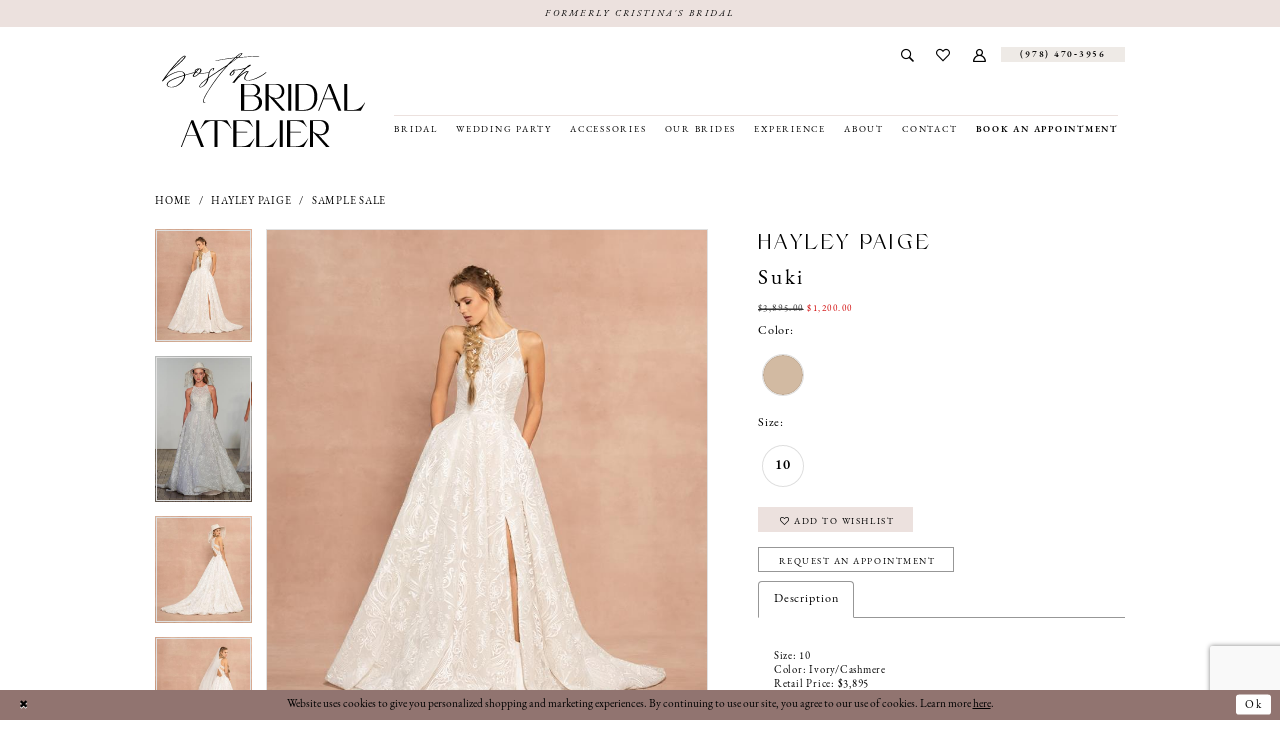

--- FILE ---
content_type: text/html; charset=utf-8
request_url: https://bostonbridalatelier.com/hayley-paige/sample-sale/suki
body_size: 24644
content:

<!DOCTYPE html>
<html class="" lang="en-US">
<head>
    
<base href="/">
<meta charset="UTF-8">
<meta name="viewport" content="width=device-width, initial-scale=1, maximum-scale=2, user-scalable=0" />
<meta name="format-detection" content="telephone=yes">

    <link rel="apple-touch-icon" sizes="180x180" href="Themes/BostonBridalAtelier/Content/img/favicon/apple-touch-icon.png">
<link rel="icon" type="image/png" sizes="32x32" href="Themes/BostonBridalAtelier/Content/img/favicon/favicon-32x32.png">
<link rel="icon" type="image/png" sizes="16x16" href="Themes/BostonBridalAtelier/Content/img/favicon/favicon-16x16.png">
<link rel="manifest" href="Themes/BostonBridalAtelier/Content/img/favicon/site.webmanifest">
<link rel="mask-icon" href="Themes/BostonBridalAtelier/Content/img/favicon/safari-pinned-tab.svg" color="#c39689">
<link rel="shortcut icon" href="Themes/BostonBridalAtelier/Content/img/favicon/favicon.ico">
<meta name="msapplication-TileColor" content="#ece1de">
<meta name="msapplication-config" content="Themes/BostonBridalAtelier/Content/img/favicon/browserconfig.xml">
<meta name="theme-color" content="#ece1de">
    <link rel="preconnect" href="https://use.typekit.net" crossorigin="anonymous">
<link rel="preconnect" href="https://p.typekit.net" crossorigin="anonymous">
<link rel="preload" href="https://use.typekit.net/pjd8wjl.css" as="style">
<link rel="stylesheet" href="https://use.typekit.net/pjd8wjl.css"/>

    
<title>Hayley Paige | Cristina&#x27;s Bridal - Suki | Boston Bridal Atelier</title>

    <meta property="og:title" content="Hayley Paige | Cristina&#x27;s Bridal - Suki | Boston Bridal Atelier" />
    <meta property="og:type" content="website" />
    <meta property="og:url" content="https://bostonbridalatelier.com/hayley-paige/sample-sale/suki"/>
        <meta name="description" content="Boston Bridal Atelier is a top bridal shop &amp; wedding boutique store to find the perfect wedding, bridesmaids, special occasion, and mothers dresses. Come shop our wide selection of designer wedding dresses at our wedding store in Andover, MA 01880 Style Suki" />
        <meta property="og:description" content="Boston Bridal Atelier is a top bridal shop &amp; wedding boutique store to find the perfect wedding, bridesmaids, special occasion, and mothers dresses. Come shop our wide selection of designer wedding dresses at our wedding store in Andover, MA 01880 Style Suki" />
        <meta property="og:image" content="https://dy9ihb9itgy3g.cloudfront.net/products/3118/hayley-paige-bridal-spring-2020-style-62000-suki/hayley-paige-bridal-spring-2020-style-62000-suki_0.670.jpg" />
        <meta name="twitter:image" content="https://dy9ihb9itgy3g.cloudfront.net/products/3118/hayley-paige-bridal-spring-2020-style-62000-suki/hayley-paige-bridal-spring-2020-style-62000-suki_0.670.jpg">
        <meta name="keywords" content="Boston Bridal Shops, Wedding Stores Boston, Wedding Dresses, Bridal, special dresses, Bridesmaids, Social Occasions, Mother of the Bride, Formal Wear, Weddings, Accessories, Designer Wedding Dresses, Boho Wedding Dresses" />
        <link rel="canonical" href="https://bostonbridalatelier.com/hayley-paige/sample-sale/suki" />

    

    <link rel="preload" href="/Content/fonts/syvoicomoon/Syvo-Icomoon.woff?y5043x" as="font" type="font/woff" crossorigin>

    <link rel="stylesheet" type="text/css" href="https://bostonbridalatelier.com/content/theme.min.css?v=20251230113925"/>
    

    


        <script type="application/ld&#x2B;json">
          {
  "@context": "http://schema.org",
  "@type": "Product",
  "mpn": "Suki",
  "brand": {
    "@type": "Brand",
    "name": "Hayley Paige"
  },
  "offers": {
    "@type": "AggregateOffer",
    "lowPrice": 1200.00,
    "highPrice": 1200.00,
    "priceCurrency": "USD",
    "offerCount": 1,
    "availability": "https://schema.org/InStock"
  },
  "name": "Hayley Paige Suki",
  "description": "<p>Size: 10</p>\n<p>Color: Ivory/Cashmere</p>\n<p>Retail Price: $3,895</p>\n<p>Sale Price: $1,200</p>",
  "image": "https://dy9ihb9itgy3g.cloudfront.net/products/3118/hayley-paige-bridal-spring-2020-style-62000-suki/hayley-paige-bridal-spring-2020-style-62000-suki_0.740.jpg",
  "url": "https://bostonbridalatelier.com/hayley-paige/sample-sale/suki"
}
        </script>

    





<meta name="google-site-verification" content="3Ux5tS62KKr20Id-PAcnHBrqS3v1stg3Ffj9rbC6r94" />

</head>
<body class="page-pdp page-common page-white  ">
    <!--[if lt IE 11]>
      <p class="browsehappy">You are using an <strong>outdated</strong> browser. Please <a href="http://browsehappy.com/">upgrade your browser</a> to improve your experience.</p>
    <![endif]-->
    <div class="hidden-vars" data-vars>
    <div class="breakpoint-xl" data-var-name="breakpoint" data-var-type="xl" data-var-value="width"></div>
    <div class="breakpoint-lg" data-var-name="breakpoint" data-var-type="lg" data-var-value="width"></div>
    <div class="breakpoint-md" data-var-name="breakpoint" data-var-type="md" data-var-value="width"></div>
    <div class="breakpoint-sm" data-var-name="breakpoint" data-var-type="sm" data-var-value="width"></div>
    <div class="color-primary" data-var-name="color" data-var-type="primary" data-var-value="color"></div>
    <div class="color-secondary" data-var-name="color" data-var-type="secondary" data-var-value="color"></div>
</div>
    <!-- Loader -->
    <div id="spinner" class="loader">
        <div class="round">
            <div class="section"></div>
        </div>
    </div>
    <div class="app-container app-container-fix">
        
<div class="primary-block  iblock-fix" data-property="fixed-header">
    


    <div class="preheader-promo" id="preheader-promo-common" data-property="preheader-promo">
        <div class="container-fluid">
            <div class="row">
                <div class="common-top-promo">
                    
    <div class="common-message" role="status" 
         data-popup="commonTopPromo" 
         data-popup-expires="1"
         style="display:none;">
        <div class="common-message--blocks iblock-fix">

                <div class="common-message--block common-message--block-text-list">
                    <div class="common-message--text-list">
                        <div class="list">
                                <div class="list-item common-message--text-list-description-item">
                                    <div class="common-message--text common-message--text-list-description">
                                        <p style="text-align: center;">Formerly Cristina's Bridal</p>
                                    </div>
                                </div>

                        </div>
                    </div>
                </div>


        </div>
    </div>

                </div>
            </div>
        </div>
    </div>


        <div class="preheader preheader-top-appointment hidden-gt-sm hidden-mobile-sticky" id="preheader-top-appointment">
            <div class="container-fluid">
                <div class="row">
                    <div class="top-appointment-wrapper">
                        <a href="appointments" aria-label="Request an appointment">
    <i class="icomoon icomoon-calendar" aria-hidden="true"></i>
    <span>Book an appointment</span>
</a>
                    </div>
                </div>
            </div>
        </div> 

    <div class="preheader preheader-main" id="preheader">
        <div class="container">
            <div class="row">
                <div class="preheader-blocks">
                    <a
                       href="/"
                       class="brand-logo hidden-gt-sm"
                       aria-label="Boston Bridal Atelier">
                        <img src="logos/main-logo?v=5391a03d-a879-2ef4-1bf8-2f699770c848"
                             alt="Boston Bridal Atelier" />
                    </a>

                    <div class="preheader-block preheader-right preheader-style">
                        <ul role="menu" aria-label="Preheader Menu. Buttons: search, account, wishlist, appointment, phone"> 
                            <li role="menuitem" class="hidden-gt-sm">
                                <span class="navbar-toggle menu-item collapsed"
      data-toggle="collapse"
      data-target="#main-navbar"
      role="button"
      aria-label="Show Main Navigation Menu"
      aria-controls="main-navbar"
      aria-haspopup="true"
      aria-expanded="false">
    <i class="icomoon icomoon-hamburger"
       aria-hidden="true"></i>
</span>
                            </li>
                            
                            <li role="menuitem">  
                                <a class="show-search" 
   href="search" 
   aria-haspopup="true" 
   aria-expanded="false" 
   aria-label="Show search">
    <i class="icomoon icomoon-search"
    aria-hidden="true"></i>
</a>
                            </li>
                            
                            <li role="menuitem" class="hidden-xs hidden-sm">  
                                <a href="/wishlist"
   aria-label="Visit Wishlist Page">
    <i class="icomoon icomoon-heart"
       aria-hidden="true"></i>
</a>
                            </li>

                            <li role="menuitem" class="hidden-xs hidden-sm">
                                <a href="/account/information"
   class="dropdown-toggle menu-item"
   data-toggle="dropdown"
   role="button"
   aria-label="Open Account Dialog"
   aria-haspopup="true"
   aria-expanded="false">
    <i class="icomoon icomoon-user" aria-hidden="true"></i>
</a>
<div class="dropdown-menu clickable cart-popup"
     role="dialog"
     aria-label="Account Dialog">
    <span class="fl-right close-dropdown"
          data-trigger="cart"
          role="button"
          aria-label="Toggle Account Dialog"
          aria-haspopup="true"
          aria-expanded="false">
    </span>
    <div class="account-dropdown">
        <ul>
                <li>
                    <a href="/login">Sign In</a>
                </li>
                <li>
                    <a href="/register">Sign Up</a>
                </li>
                <li>
                    <a href="/wishlist">Wishlist</a>
                </li>
        </ul>
    </div>
</div>
                            </li>

                                <li role="menuitem" class="preheader-appointment-link hidden-gt-sm">  
                                    <a href="appointments" aria-label="Request an appointment">
    <i class="icomoon icomoon-calendar" aria-hidden="true"></i>
    <span>Book an appointment</span>
</a>
                                </li>
                            
                                <li role="menuitem" class="preheader-phone-link ">
                                    <a href="tel:9784703956" 
   rel="nofollow" 
   aria-label="Phone us">
  <i class="icomoon icomoon-phone hidden-gt-sm" aria-hidden="true"></i>
  <span>(978)&nbsp;470&#8209;3956</span>
</a> 
                                </li>


                        </ul>
                    </div>
                    <div class="search-holder">
                        
<div name="search-form"
     role="search"
     aria-label="Search form"
     class="search-form iblock-fix collapsed">
    <div class="search-group ui-widget">
        <div class="search-btn search-btn-left">
            <button type="submit"
                    data-trigger="search"
                    aria-label="Submit Search">
                <i class="icomoon icomoon-search"
                   aria-hidden="true"></i>
            </button>
        </div>
        <div class="search-btn search-btn-right">
            <button type="button"
                    class="close-search-form"
                    aria-label="Close Search">
                <i class="icomoon icomoon-close-x"
                   aria-hidden="true"></i>
            </button>
        </div>
        <input type="search"
               name="query"
               class="ui-autocomplete-input"
               placeholder="Search..."
               aria-label="Enter Search Text"
               data-property="search"
               autocomplete="off">
    </div>
</div>
                    </div>
                </div>
            </div>
        </div>
    </div>

    <header class="header iblock-fix" id="header">
        <div class="container"> 
            <div class="row">
                <div class="header-blocks clearfix">
                    <a
                       href="/"
                       class="brand-logo hidden-xs hidden-sm"
                       aria-label="Boston Bridal Atelier">
                        <img src="logos/main-logo?v=5391a03d-a879-2ef4-1bf8-2f699770c848"
                             alt="Boston Bridal Atelier" />
                    </a>

                    

<div id="main-navbar" class="navbar-collapse main-navbar main-navbar-extended collapse">
    <div class="main-navbar-extended-contents">
        
<div class="main-navbar-extended-header hidden-gt-sm">
    <div class="main-navbar-extended-header-search">
        
<div name="search-form"
     role="search"
     aria-label="Search form"
     class="search-form iblock-fix collapsed">
    <div class="search-group ui-widget">
        <div class="search-btn search-btn-left">
            <button type="submit"
                    data-trigger="search"
                    aria-label="Submit Search">
                <i class="icomoon icomoon-search"
                   aria-hidden="true"></i>
            </button>
        </div>
        <div class="search-btn search-btn-right">
            <button type="button"
                    class="close-search-form"
                    aria-label="Close Search">
                <i class="icomoon icomoon-close-x"
                   aria-hidden="true"></i>
            </button>
        </div>
        <input type="search"
               name="query"
               class="ui-autocomplete-input"
               placeholder="Search..."
               aria-label="Enter Search Text"
               value=""
               data-property="search"
               autocomplete="off">
    </div>
</div>
    </div>
</div>
        
<div class="main-navbar-extended-body">
    




<nav class="common-navbar" role="navigation" id="common-navbar" aria-label="Main Navigation">
    <span
          class="close-navbar close-btn "
          data-toggle="collapse"
          data-target="#main-navbar"
          role="button"
          tabindex="0"
          aria-controls="main-navbar"
          aria-haspopup="true"
          aria-expanded="false"
          aria-label="Close Navbar">
    </span>

            <ul role="menubar" aria-label="Main Navigation Menu">
                    <li role="none" data-menu-item>
                            <input type="checkbox" autocomplete="off" 
                                   data-trigger="menu-opener"
                                   tabindex="-1"
                                   aria-label="Toggle Bridal Sub Menu"/>
                        <a class="navbar-item" role="menuitem" tabindex="0" aria-haspopup="true" aria-expanded="false" href="/collections/bridal" rel="" target="">
                            <span>Bridal</span>
                            <i class="sign" aria-hidden="true"></i>
                        </a>
                            <ul role="menu"
                                aria-label="Bridal Sub Menu"
                                class="common-sub-menu">
                                
        <li role="none"
            data-menu-item="empty">
                <input type="checkbox"
                       autocomplete="off"
                       data-trigger="menu-opener"
                       tabindex="-1"
                       aria-label="Toggle Sub Menu"/>
                <ul role="menu"
                    aria-label=" Sub Menu">
                    
        <li role="none"
            data-menu-item="">
                <a class="navbar-item" role="menuitem" tabindex="0" aria-haspopup="false" aria-expanded="false" href="designers" rel="" target="">
                    <span>Designers</span>
                    <i class="sign" aria-hidden="true"></i>
                </a>
        </li>        
        <li role="none"
            data-menu-item="">
                <a class="navbar-item" role="menuitem" tabindex="-1" aria-haspopup="false" aria-expanded="false" href="/collections/plus" rel="" target="">
                    <span>For The Curvy Bride</span>
                    <i class="sign" aria-hidden="true"></i>
                </a>
        </li>        
        <li role="none"
            data-menu-item="">
                <a class="navbar-item" role="menuitem" tabindex="-1" aria-haspopup="false" aria-expanded="false" href="/collections/bridal/sale" rel="" target="">
                    <span>Bridal Sample Sale</span>
                    <i class="sign" aria-hidden="true"></i>
                </a>
        </li>        

                </ul>
        </li>        

                            </ul>                                
                    </li>
                    <li role="none" data-menu-item>
                            <input type="checkbox" autocomplete="off" 
                                   data-trigger="menu-opener"
                                   tabindex="-1"
                                   aria-label="Toggle Wedding Party Sub Menu"/>
                        <span class="navbar-item" role="menuitem" tabindex="-1" aria-haspopup="true" aria-expanded="false">
                            <span>Wedding Party</span>
                            <i class="sign" aria-hidden="true"></i>
                        </span>
                            <ul role="menu"
                                aria-label="Wedding Party Sub Menu"
                                class="common-sub-menu">
                                
        <li role="none"
            data-menu-item="empty">
                <input type="checkbox"
                       autocomplete="off"
                       data-trigger="menu-opener"
                       tabindex="-1"
                       aria-label="Toggle Sub Menu"/>
                <ul role="menu"
                    aria-label=" Sub Menu">
                    
        <li role="none"
            data-menu-item="">
                <a class="navbar-item" role="menuitem" tabindex="0" aria-haspopup="false" aria-expanded="false" href="/collections/bridesmaids" rel="" target="">
                    <span>Bridesmaids</span>
                    <i class="sign" aria-hidden="true"></i>
                </a>
        </li>        
        <li role="none"
            data-menu-item="">
                <a class="navbar-item" role="menuitem" tabindex="-1" aria-haspopup="false" aria-expanded="false" href="wedding-party-sample-sale" rel="" target="">
                    <span>Wedding Party Sample Sale</span>
                    <i class="sign" aria-hidden="true"></i>
                </a>
        </li>        
        <li role="none"
            data-menu-item="">
                <a class="navbar-item" role="menuitem" tabindex="-1" aria-haspopup="false" aria-expanded="false" href="/categories/mother-of-the-bride-and-special-events-dresses" rel="" target="">
                    <span>Mother of The Bride and Special Events Dresses</span>
                    <i class="sign" aria-hidden="true"></i>
                </a>
        </li>        

                </ul>
        </li>        

                            </ul>                                
                    </li>
                    <li role="none" data-menu-item>
                        <a class="navbar-item" role="menuitem" tabindex="-1" aria-haspopup="false" aria-expanded="false" href="accessories" rel="" target="">
                            <span>Accessories</span>
                            <i class="sign" aria-hidden="true"></i>
                        </a>
                    </li>
                    <li role="none" data-menu-item>
                            <input type="checkbox" autocomplete="off" 
                                   data-trigger="menu-opener"
                                   tabindex="-1"
                                   aria-label="Toggle Our Brides Sub Menu"/>
                        <a class="navbar-item" role="menuitem" tabindex="-1" aria-haspopup="true" aria-expanded="false" href="real-brides" rel="" target="">
                            <span>Our Brides</span>
                            <i class="sign" aria-hidden="true"></i>
                        </a>
                            <ul role="menu"
                                aria-label="Our Brides Sub Menu"
                                class="common-sub-menu">
                                
        <li role="none"
            data-menu-item="empty">
                <input type="checkbox"
                       autocomplete="off"
                       data-trigger="menu-opener"
                       tabindex="-1"
                       aria-label="Toggle Sub Menu"/>
                <ul role="menu"
                    aria-label=" Sub Menu">
                    
        <li role="none"
            data-menu-item="">
                <a class="navbar-item" role="menuitem" tabindex="0" aria-haspopup="false" aria-expanded="false" href="our-mothers" rel="" target="">
                    <span>Our Mothers</span>
                    <i class="sign" aria-hidden="true"></i>
                </a>
        </li>        

                </ul>
        </li>        

                            </ul>                                
                    </li>
                    <li role="none" data-menu-item>
                            <input type="checkbox" autocomplete="off" 
                                   data-trigger="menu-opener"
                                   tabindex="-1"
                                   aria-label="Toggle Experience Sub Menu"/>
                        <a class="navbar-item" role="menuitem" tabindex="-1" aria-haspopup="true" aria-expanded="false" href="private-appointments" rel="" target="">
                            <span>Experience</span>
                            <i class="sign" aria-hidden="true"></i>
                        </a>
                            <ul role="menu"
                                aria-label="Experience Sub Menu"
                                class="common-sub-menu">
                                
        <li role="none"
            data-menu-item="empty">
                <input type="checkbox"
                       autocomplete="off"
                       data-trigger="menu-opener"
                       tabindex="-1"
                       aria-label="Toggle Sub Menu"/>
                <ul role="menu"
                    aria-label=" Sub Menu">
                    
        <li role="none"
            data-menu-item="">
                <a class="navbar-item" role="menuitem" tabindex="0" aria-haspopup="false" aria-expanded="false" href="private-appointments" rel="" target="">
                    <span>Private Appointments</span>
                    <i class="sign" aria-hidden="true"></i>
                </a>
        </li>        
        <li role="none"
            data-menu-item="">
                <a class="navbar-item" role="menuitem" tabindex="-1" aria-haspopup="false" aria-expanded="false" href="/events" rel="" target="">
                    <span>Events</span>
                    <i class="sign" aria-hidden="true"></i>
                </a>
        </li>        
        <li role="none"
            data-menu-item="">
                <a class="navbar-item" role="menuitem" tabindex="-1" aria-haspopup="false" aria-expanded="false" href="alterations" rel="" target="">
                    <span>In House Tailoring</span>
                    <i class="sign" aria-hidden="true"></i>
                </a>
        </li>        
        <li role="none"
            data-menu-item="">
                <a class="navbar-item" role="menuitem" tabindex="-1" aria-haspopup="false" aria-expanded="false" href="testimonials" rel="" target="">
                    <span>Testimonials</span>
                    <i class="sign" aria-hidden="true"></i>
                </a>
        </li>        
        <li role="none"
            data-menu-item="">
                <a class="navbar-item" role="menuitem" tabindex="-1" aria-haspopup="false" aria-expanded="false" href="faq" rel="" target="">
                    <span>FAQ</span>
                    <i class="sign" aria-hidden="true"></i>
                </a>
        </li>        
        <li role="none"
            data-menu-item="">
                <a class="navbar-item" role="menuitem" tabindex="-1" aria-haspopup="false" aria-expanded="false" href="job-opportunities" rel="" target="">
                    <span>Job Opportunities</span>
                    <i class="sign" aria-hidden="true"></i>
                </a>
        </li>        
        <li role="none"
            data-menu-item="">
                <a class="navbar-item" role="menuitem" tabindex="-1" aria-haspopup="false" aria-expanded="false" href="appointment-requirements" rel="" target="">
                    <span>Appointment Requirements</span>
                    <i class="sign" aria-hidden="true"></i>
                </a>
        </li>        

                </ul>
        </li>        

                            </ul>                                
                    </li>
                    <li role="none" data-menu-item>
                            <input type="checkbox" autocomplete="off" 
                                   data-trigger="menu-opener"
                                   tabindex="-1"
                                   aria-label="Toggle About Sub Menu"/>
                        <a class="navbar-item" role="menuitem" tabindex="-1" aria-haspopup="true" aria-expanded="false" href="about" rel="" target="">
                            <span>About</span>
                            <i class="sign" aria-hidden="true"></i>
                        </a>
                            <ul role="menu"
                                aria-label="About Sub Menu"
                                class="common-sub-menu">
                                
        <li role="none"
            data-menu-item="empty">
                <input type="checkbox"
                       autocomplete="off"
                       data-trigger="menu-opener"
                       tabindex="-1"
                       aria-label="Toggle Sub Menu"/>
                <ul role="menu"
                    aria-label=" Sub Menu">
                    
        <li role="none"
            data-menu-item="">
                <a class="navbar-item" role="menuitem" tabindex="0" aria-haspopup="false" aria-expanded="false" href="advice-for-our-brides" rel="" target="">
                    <span>Advice For Our Brides</span>
                    <i class="sign" aria-hidden="true"></i>
                </a>
        </li>        
        <li role="none"
            data-menu-item="">
                <a class="navbar-item" role="menuitem" tabindex="-1" aria-haspopup="false" aria-expanded="false" href="preferred-vendors" rel="" target="">
                    <span>Preferred Vendors</span>
                    <i class="sign" aria-hidden="true"></i>
                </a>
        </li>        

                </ul>
        </li>        

                            </ul>                                
                    </li>
                    <li role="none" data-menu-item>
                        <a class="navbar-item" role="menuitem" tabindex="-1" aria-haspopup="false" aria-expanded="false" href="contact-us" rel="" target="">
                            <span>Contact</span>
                            <i class="sign" aria-hidden="true"></i>
                        </a>
                    </li>
                    <li role="none" data-menu-item>
                        <a class="navbar-item" role="menuitem" tabindex="-1" aria-haspopup="false" aria-expanded="false" href="appointments" rel="" target="">
                            <span>Book an Appointment</span>
                            <i class="sign" aria-hidden="true"></i>
                        </a>
                    </li>
            </ul>
</nav>



</div>
        
<div class="main-navbar-extended-footer hidden-gt-sm">
    <div class="main-navbar-extended-footer-icons">
        <ul>
                    <li>
                        <a href="/wishlist">
                            <i class="icon-syvo icon-heart-o" aria-hidden="true"></i>
                            <span>Wishlist</span>
                        </a>
                    </li>
                <li>
                    <a href="/login">
                        <i class="icon-syvo icon-user-o" aria-hidden="true"></i>
                        <span>Sign In</span>
                    </a>
                </li>
                <li>
                    <a href="/register">
                        <i class="icon-syvo icon-user-o" aria-hidden="true"><span>+</span></i>
                        <span>Sign Up</span>
                    </a>
                </li>
        </ul>
    </div>
</div>
    </div>
    
<div class="main-navbar-extended-overlay" data-toggle="collapse" data-target="#main-navbar" aria-haspopup="false" aria-expanded="false" aria-hidden="true"></div>
</div>
                </div>
            </div>
        </div>
    </header>
</div>
        


        <div class="main-content" id="main">
            



<div class="details-cmp common-cmp bootstrap-iso iblock-fix">

    

<section class="section-breadcrumbs">
    <div class="container">
        <div class="row">
            <div class="common-breadcrumbs">
                <ul>
                        <li>
                                <a class=""
                                   href="/">Home</a>

                        </li>
                        <li>
                                <a class=""
                                   href="/hayley-paige">Hayley Paige</a>

                        </li>
                        <li>
                                <a class=""
                                   href="/hayley-paige/sample-sale">Sample Sale</a>

                        </li>
                </ul>
            </div>
        </div>

    </div>
</section>

    <section class="section-product" data-product-id="11">
        <div class="container">
            <div class="row">
                <div class="product-bio">
                    <div class="product-detailed clearfix iblock-fix">
                        <div class="product-info product-visual">

                            




<div class="product-media">
    

    <div class="product-views clearfix" data-property="parent">
        <span role="heading" aria-level="2" class="sr-only">Products Views Carousel</span>
        <a href="#products-views-skip" title="Skip to end" class="sr-only sr-only-focusable" 
           data-trigger="scroll-to" data-target="#products-views-skip">Skip to end</a>
        

<div class="product-view previews">
        <div class="list" data-list="previews" aria-label="Hayley Paige Suki thumbnail list">

                    <div class="list-item">
                        <div class="preview has-background"
                             style="background-image: url('https://dy9ihb9itgy3g.cloudfront.net/products/3118/hayley-paige-bridal-spring-2020-style-62000-suki/hayley-paige-bridal-spring-2020-style-62000-suki_0.340.jpg')"
                             data-trigger="color-filter-all"
                             data-value-id="">
                            <img src="https://dy9ihb9itgy3g.cloudfront.net/products/3118/hayley-paige-bridal-spring-2020-style-62000-suki/hayley-paige-bridal-spring-2020-style-62000-suki_0.340.jpg" alt="Hayley Paige Suki #0 default vertical thumbnail"/>
                        </div>
                    </div>
                    <div class="list-item">
                        <div class="preview has-background"
                             style="background-image: url('https://dy9ihb9itgy3g.cloudfront.net/products/3118/hayley-paige-bridal-spring-2020-style-62000-suki/hayley-paige-bridal-spring-2020-style-62000-suki.340.jpg')"
                             data-trigger="color-filter-all"
                             data-value-id="">
                            <img src="https://dy9ihb9itgy3g.cloudfront.net/products/3118/hayley-paige-bridal-spring-2020-style-62000-suki/hayley-paige-bridal-spring-2020-style-62000-suki.340.jpg" alt="Hayley Paige Suki #1 frontface vertical thumbnail"/>
                        </div>
                    </div>
                    <div class="list-item">
                        <div class="preview has-background"
                             style="background-image: url('https://dy9ihb9itgy3g.cloudfront.net/products/3118/hayley-paige-bridal-spring-2020-style-62000-suki/hayley-paige-bridal-spring-2020-style-62000-suki_2.340.jpg')"
                             data-trigger="color-filter-all"
                             data-value-id="">
                            <img src="https://dy9ihb9itgy3g.cloudfront.net/products/3118/hayley-paige-bridal-spring-2020-style-62000-suki/hayley-paige-bridal-spring-2020-style-62000-suki_2.340.jpg" alt="Hayley Paige Suki #2 backface vertical thumbnail"/>
                        </div>
                    </div>
                    <div class="list-item">
                        <div class="preview has-background"
                             style="background-image: url('https://dy9ihb9itgy3g.cloudfront.net/products/3118/hayley-paige-bridal-spring-2020-style-62000-suki/hayley-paige-bridal-spring-2020-style-62000-suki_3.340.jpg')"
                             data-trigger="color-filter-all"
                             data-value-id="">
                            <img src="https://dy9ihb9itgy3g.cloudfront.net/products/3118/hayley-paige-bridal-spring-2020-style-62000-suki/hayley-paige-bridal-spring-2020-style-62000-suki_3.340.jpg" alt="Hayley Paige Suki #3 default backface vertical thumbnail"/>
                        </div>
                    </div>
                    <div class="list-item">
                        <div class="preview has-background"
                             style="background-image: url('https://dy9ihb9itgy3g.cloudfront.net/products/3118/hayley-paige-bridal-spring-2020-style-62000-suki/hayley-paige-bridal-spring-2020-style-62000-suki_1.340.jpg')"
                             data-trigger="color-filter-all"
                             data-value-id="">
                            <img src="https://dy9ihb9itgy3g.cloudfront.net/products/3118/hayley-paige-bridal-spring-2020-style-62000-suki/hayley-paige-bridal-spring-2020-style-62000-suki_1.340.jpg" alt="Hayley Paige Suki #4 vertical cropped thumbnail"/>
                        </div>
                    </div>
        </div>
</div>
        

<div class="product-view overviews common-videolist">

        <div class="list" data-list="overviews" data-slick>
                    <div class="list-item slick-current">
                        <div class="overview"
                             data-lazy-background
                             data-value-id=""
                             data-related-image="true">
                            <a href="https://dy9ihb9itgy3g.cloudfront.net/products/3118/hayley-paige-bridal-spring-2020-style-62000-suki/hayley-paige-bridal-spring-2020-style-62000-suki_0.2000.jpg"
                               class="MagicZoom overview-media" data-options="lazyZoom: true; textClickZoomHint: Click to zoom"
                               aria-label="Full size Hayley Paige Suki #0 default vertical picture">
                                <img data-lazy="https://dy9ihb9itgy3g.cloudfront.net/products/3118/hayley-paige-bridal-spring-2020-style-62000-suki/hayley-paige-bridal-spring-2020-style-62000-suki_0.740.jpg" 
                                     alt="Hayley Paige Suki #0 default vertical picture"/>
                            </a>
                        </div>
                    </div>
                    <div class="list-item ">
                        <div class="overview"
                             data-lazy-background
                             data-value-id=""
                             data-related-image="true">
                            <a href="https://dy9ihb9itgy3g.cloudfront.net/products/3118/hayley-paige-bridal-spring-2020-style-62000-suki/hayley-paige-bridal-spring-2020-style-62000-suki.2000.jpg"
                               class="MagicZoom overview-media" data-options="lazyZoom: true; textClickZoomHint: Click to zoom"
                               aria-label="Full size Hayley Paige Suki #1 frontface vertical picture">
                                <img data-lazy="https://dy9ihb9itgy3g.cloudfront.net/products/3118/hayley-paige-bridal-spring-2020-style-62000-suki/hayley-paige-bridal-spring-2020-style-62000-suki.740.jpg" 
                                     alt="Hayley Paige Suki #1 frontface vertical picture"/>
                            </a>
                        </div>
                    </div>
                    <div class="list-item ">
                        <div class="overview"
                             data-lazy-background
                             data-value-id=""
                             data-related-image="true">
                            <a href="https://dy9ihb9itgy3g.cloudfront.net/products/3118/hayley-paige-bridal-spring-2020-style-62000-suki/hayley-paige-bridal-spring-2020-style-62000-suki_2.2000.jpg"
                               class="MagicZoom overview-media" data-options="lazyZoom: true; textClickZoomHint: Click to zoom"
                               aria-label="Full size Hayley Paige Suki #2 backface vertical picture">
                                <img data-lazy="https://dy9ihb9itgy3g.cloudfront.net/products/3118/hayley-paige-bridal-spring-2020-style-62000-suki/hayley-paige-bridal-spring-2020-style-62000-suki_2.740.jpg" 
                                     alt="Hayley Paige Suki #2 backface vertical picture"/>
                            </a>
                        </div>
                    </div>
                    <div class="list-item ">
                        <div class="overview"
                             data-lazy-background
                             data-value-id=""
                             data-related-image="true">
                            <a href="https://dy9ihb9itgy3g.cloudfront.net/products/3118/hayley-paige-bridal-spring-2020-style-62000-suki/hayley-paige-bridal-spring-2020-style-62000-suki_3.2000.jpg"
                               class="MagicZoom overview-media" data-options="lazyZoom: true; textClickZoomHint: Click to zoom"
                               aria-label="Full size Hayley Paige Suki #3 default backface vertical picture">
                                <img data-lazy="https://dy9ihb9itgy3g.cloudfront.net/products/3118/hayley-paige-bridal-spring-2020-style-62000-suki/hayley-paige-bridal-spring-2020-style-62000-suki_3.740.jpg" 
                                     alt="Hayley Paige Suki #3 default backface vertical picture"/>
                            </a>
                        </div>
                    </div>
                    <div class="list-item ">
                        <div class="overview"
                             data-lazy-background
                             data-value-id=""
                             data-related-image="true">
                            <a href="https://dy9ihb9itgy3g.cloudfront.net/products/3118/hayley-paige-bridal-spring-2020-style-62000-suki/hayley-paige-bridal-spring-2020-style-62000-suki_1.2000.jpg"
                               class="MagicZoom overview-media" data-options="lazyZoom: true; textClickZoomHint: Click to zoom"
                               aria-label="Full size Hayley Paige Suki #4 vertical cropped picture">
                                <img data-lazy="https://dy9ihb9itgy3g.cloudfront.net/products/3118/hayley-paige-bridal-spring-2020-style-62000-suki/hayley-paige-bridal-spring-2020-style-62000-suki_1.740.jpg" 
                                     alt="Hayley Paige Suki #4 vertical cropped picture"/>
                            </a>
                        </div>
                    </div>
        </div>
    
    <div class="controls">
        <div class="list">
            <div class="list-item">
            </div>
        </div>
    </div>

    

</div>
        <div id="products-views-skip" class="sr-only" tabindex="-1">Products Views Carousel End</div>
    </div>

</div>

<div class="visual-dots dots-placeholder"></div>

<div class="social-networks social-share social-share-single">
    <ul>
        <li>
            <span class="share-title">
                Share:
            </span>
        </li>
                    <li style="display: none;">
                        <a href="https://www.pinterest.com/cristinasbridal/_created/"
                           data-property="pinterest-share"
                           data-placement="Social group"
                           target="_blank" title="Pinterest" aria-label="Share using Pinterest">
                            <i class="fa fa-pinterest-p" aria-hidden="true"></i>
                        </a>
                    </li>
        
    </ul>
</div>




                        </div>
                        <div class="product-info product-sheet" data-property="product-details">

                            


<div class="product-heading">
    <div class="option name">
        
    <h1 role="heading" aria-level="1">
        Hayley Paige
    </h1>

    <h3 role="heading" aria-level="2">
        Suki
    </h3>


    </div>
    

</div>




    <div class="product-dynamic">
            <div class="option option-price">
                
    <div class="prices">
        <div class="list">
                <div class="list-item">
                    
<p class="price">

            <span data-layout-font class="old-price" data-property="price-old">$3,895.00</span>
            <span data-layout-font class="new-price" data-property="price">$1,200.00</span>
</p>
                </div>
        </div>
    </div>



            </div>





            <div class="option option-color">
                

    <div class="option-header">
        <h5 class="option-title">Color:</h5>
        <span class="option-display" id="selected-color"
            data-property="selected-color" aria-live="polite" aria-label="Chosen color"></span>
    </div>
    <div class="option-content">
        <div class="product-colors product-options " 
             aria-live="polite" aria-label="Product color controls state depends on size chosen">
            <div class="list">
                    <div class="list-item">
                        
<div class="product-color product-option"
     data-property="color"
     data-value-id="756"
     data-value="Ivory/Cashmere"
     data-hex="#D2BAA2"
     title="Ivory/Cashmere">
    <input name="color" type="radio" value="Ivory/Cashmere" aria-label="Color: Ivory/Cashmere"/>


    <span class="color"  data-property="product-color">
        <div class="canvas">
            <div data-layout-font class="square" title="Ivory/Cashmere">
                <svg version="1.1" viewBox="0 0 1000 1000"
                     height="1000"
                     width="1000"
                     xml:space="preserve"
                     xmlns="http://www.w3.org/2000/svg"
                     xmlns:xlink="http://www.w3.org/1999/xlink">

                        <g style="transform-origin: 50% 50%; ">
                            <polygon points="-207.10678118654744,-207.10678118654744 -207.10678118654744,1207.1067811865473 1207.1067811865473,1207.1067811865473 1207.1067811865473,-207.10678118654744" style="fill: #D2BAA2;"></polygon>
                        </g>
                </svg>
            </div>
        </div>

    </span>
    <span class="line"></span>
    <span class="no-product" data-nosnippet>
        Out of Stock
    </span>
</div>
                    </div>
            </div>
        </div>
    </div>





            </div>

            <div class="option option-size">


    <div class="option-header">
            <h5 class="option-title">Size:</h5>
            <span class="option-display" id="selected-size"
                  data-property="selected-size" aria-live="polite" aria-label="Chosen size">
            </span>
    </div>
    <div class="option-content has-sizes">
            <div class="product-sizes product-options "
                 aria-live="polite" aria-label="Product size controls state depends on color chosen">
                <div class="list">
                        <div class="list-item">
                            <div class="product-size product-option"
     data-property="size"
     data-value-id="8"
     data-value="10"
     title="10">
    <input name="size" type="radio" value="10" aria-label="Size: 10"/>
    <span class="size-name product-option-name">10</span>
    <span class="line"></span>
    <span class="no-product">
        Out of Stock
    </span>
</div>
                        </div>
                </div>
            </div>
    </div>
            </div>



    </div>



<div class="product-actions" aria-live="polite" aria-label="Product buttons. Cart and Wishlist buttons state depends on color/size combination chosen">
    <div class="option buttons-block">


    <a href="tel:9784703956" data-property="cart-call" data-value="true"
       class="btn btn-success text-uppercase hide">
        Call (978)&nbsp;470&#8209;3956 for Availability
    </a>
<div class="relative-container">
    <div class="cart-hint" data-property="cart-tooltip">
    <a href="#" class="cart-hint-close" data-trigger="cart-tooltip-close" aria-label="Close ship date tooltip"><span aria-hidden="true">&#10006;</span></a>
    <div class="cart-hint-header">
        <span class="h5" data-change="cart-tooltip-header">Ship date:</span>
    </div>
    <div class="cart-hint-body">
        <p data-change="cart-tooltip-text"></p>
    </div>
    <div class="cart-hint-arrow"></div>
</div>
        <a href="javascript:void(0);" class="btn btn-success-invert btn__add-wishlist" data-property="add-wishlist" data-value="true">
            <i class="fa fa-heart-o btn__add-wishlist__icon" aria-hidden="true"></i>
            <span class="btn__add-wishlist__title">Add to Wishlist</span>
            <i class="fa fa-check btn__add-wishlist__icon--active" aria-hidden="true"></i>
            <span class="btn__add-wishlist__title--active">Added To Wishlist</span>
        </a>
</div>
    <a href="/appointments" class="btn btn-success text-uppercase" data-property="book-appointment" >
        Request an Appointment
    </a>
    

    </div>
</div>






    <div class="product-attributes">
        <div class="option description">
            


    <div class="tabs tabs-description">
        <ul class="nav nav-tabs">
                <li class="active">
                    <a data-toggle="tab" href="#description" class="option-title">Description</a>
                </li>
        </ul>
        <div class="tab-content">
                <div id="description" class="tab-pane fade in active">
                    <div class="product-detailed-description theme-typo" data-property="description">
                        <p>Size: 10</p>
<p>Color: Ivory/Cashmere</p>
<p>Retail Price: $3,895</p>
<p>Sale Price: $1,200</p>
                    </div>
                    <a href="javascript:void(0);" class="btn btn-link"
                       data-property="more" role="button" aria-label="Toggle expanded description">
                    </a>
                </div>


        </div>
    </div>

        </div>
    </div>
    <div>
        <div class="option description">
            
    <div style="position: relative">
        <div class="pdp-disclaimer-description"
             ><p>Not all gowns are found in the boutique, if you are interested in a specific gown <a href="contact-us" target="_self">contact us</a> or <a href="appointments" target="_self">book an appointment</a>!</p></div>

    </div>
        <hr />

        </div>
    </div>




                        </div>
                    </div>

                    


                </div>
            </div>
        </div>
    </section>


    


    <section class="section-header">
        <div class="container">
            <div class="row">
                <div class="header">
                    <h2>Related Products</h2>
                </div>
            </div>
        </div>
    </section>
    <section class="section-recommended section-related" aria-label="Related Products">
        <span role="heading" aria-level="2" class="sr-only">Related Products Carousel</span>
        <a href="#related-products-skip" title="Skip to end" class="sr-only sr-only-focusable"
           data-trigger="scroll-to" data-target="#related-products-skip">Skip to end</a>
        <div class="container">
            <div class="row">
                <div class="recommended-products related-products" data-property="related-products">
                        
    <div class="product-list " aria-label="Product List" data-property="product-list">
        <div class="list" data-list="products">

                    <div class="list-item" data-layout-width>
                        
<div class="product " data-property="parent" data-product-id="23" aria-label="Zazu">

    <div class="product-content product-content-visual clearfix">
       


    <a href="/hayley-paige/sample-sale/zazu" class="product-images" data-link="product-images" 
       role="presentation" 
       tabindex="-1" 
       aria-label="Visit Hayley Paige Zazu Bridal Page">
        <div class="list" data-list="product-images" role="list">
            <div class="list-item" role="listitem">
                


<div class="product-image product-image-default has-background" data-img="default" data-lazy-load="bg" data-src="https://dy9ihb9itgy3g.cloudfront.net/products/3503/zazu/zazu____1-6954-.740.jpg" style="background-image: url(&#x27;Themes/Common/Content/img/no-image.png&#x27;)" data-related-image="true"><img alt="Hayley Paige Zazu Bridal Default Thumbnail Image" src="Themes/Common/Content/img/no-image.png" /></div>


            </div>
        </div>
    </a>

        
        

    </div>
    
    <div class="product-content product-content-brief clearfix">

        
        <div class="product-brief">

            <a href="/hayley-paige/sample-sale/zazu" data-link="product-title" class="product-brief-content product-brief-content-title">
                <div class="product-title">
    <div class="title title-small" title="Hayley Paige Zazu Bridal">
        <h4 role="presentation" aria-level="4">
            <span data-layout-font>Hayley Paige</span>
        </h4>
        <h5 role="presentation" aria-level="5">
            <span data-layout-font>Zazu</span>
        </h5>
        <p>
            <span data-layout-font>Bridal</span>
        </p>
</div>
</div>
            </a>

            
        <div class="product-brief-content product-brief-content-prices">
            
    <div class="prices">
        <div class="list">
                <div class="list-item">
                    
<p class="price">

            <span data-layout-font class="old-price" data-property="price-old">$3,735.00</span>
            <span data-layout-font class="new-price" data-property="price">$1,500.00</span>
</p>
                </div>
        </div>
    </div>



        </div>
        <div class="product-brief-content product-brief-content-colors">
            

    <div class="colors-v2">
        <a href="#color-list-52345b0c01-skip" title="Skip Color List to end" class="sr-only sr-only-focusable"
           data-trigger="scroll-to" data-target="#color-list-52345b0c01-skip">
            Skip Color List #52345b0c01 to end
        </a>
        <div class="list" data-list="colors">
                <div class="list-item">
                    
    <span class="color-v2" data-property="product-color"><i class="color-v2--icon" data-layout-font="" title="Ivory/Ivory"><svg height="1000" version="1.1" viewBox="0 0 1000 1000" width="1000" xml:space="preserve" xmlns="http://www.w3.org/2000/svg" xmlns:xlink="http://www.w3.org/1999/xlink"><g style="transform-origin: 50% 50%;"><polygon points="-207.10678118654744,-207.10678118654744 -207.10678118654744,1207.1067811865473 1207.1067811865473,1207.1067811865473 1207.1067811865473,-207.10678118654744" style="fill: #F5F0ED;"></polygon></g></svg></i></span>

                </div>
        </div>
        <div id="color-list-52345b0c01-skip" class="sr-only" tabindex="-1">
            Color List #52345b0c01 End
        </div>
    </div>

        </div>


        </div>
    </div>
</div>
                    </div>
                    <div class="list-item" data-layout-width>
                        
<div class="product " data-property="parent" data-product-id="5801" aria-label="Warren">

    <div class="product-content product-content-visual clearfix">
       


    <a href="/hayley-paige/sample-sale/warren" class="product-images" data-link="product-images" 
       role="presentation" 
       tabindex="-1" 
       aria-label="Visit Hayley Paige Warren Bridal Page">
        <div class="list" data-list="product-images" role="list">
            <div class="list-item" role="listitem">
                


<div class="product-image product-image-default has-background" data-img="default" data-lazy-load="bg" data-src="uploads/images/products/5801/7c9e2c3a_633c_4e70_af79_5c8529de5d34.png?w=740" style="background-image: url(&#x27;Themes/Common/Content/img/no-image.png&#x27;)" data-related-image="true"><img alt="Hayley Paige Warren Bridal Default Thumbnail Image" src="Themes/Common/Content/img/no-image.png" /></div>


            </div>
        </div>
    </a>

        
        

    </div>
    
    <div class="product-content product-content-brief clearfix">

        
        <div class="product-brief">

            <a href="/hayley-paige/sample-sale/warren" data-link="product-title" class="product-brief-content product-brief-content-title">
                <div class="product-title">
    <div class="title title-small" title="Hayley Paige Warren Bridal">
        <h4 role="presentation" aria-level="4">
            <span data-layout-font>Hayley Paige</span>
        </h4>
        <h5 role="presentation" aria-level="5">
            <span data-layout-font>Warren</span>
        </h5>
        <p>
            <span data-layout-font>Bridal</span>
        </p>
</div>
</div>
            </a>

            
        <div class="product-brief-content product-brief-content-prices">
            
    <div class="prices">
        <div class="list">
                <div class="list-item">
                    
<p class="price">

            <span data-layout-font class="old-price" data-property="price-old">$4,580.00</span>
            <span data-layout-font class="new-price" data-property="price">$1,999.00</span>
</p>
                </div>
        </div>
    </div>



        </div>
        <div class="product-brief-content product-brief-content-colors">
            

    <div class="colors-v2">
        <a href="#color-list-96e14bd3a6-skip" title="Skip Color List to end" class="sr-only sr-only-focusable"
           data-trigger="scroll-to" data-target="#color-list-96e14bd3a6-skip">
            Skip Color List #96e14bd3a6 to end
        </a>
        <div class="list" data-list="colors">
                <div class="list-item">
                    
    <span class="color-v2" data-property="product-color"><i class="color-v2--icon" data-layout-font="" title="Ivory/Nude/Cashmere"><svg height="1000" version="1.1" viewBox="0 0 1000 1000" width="1000" xml:space="preserve" xmlns="http://www.w3.org/2000/svg" xmlns:xlink="http://www.w3.org/1999/xlink"><g style="transform-origin: 50% 50%;transform: rotate(-90deg);"><polygon points="1207.1067811865473,500 500,500 146.44660940672645,-112.37243569579448 258.1552373520249,-164.46302438867463 377.21219603102736,-196.3642403200189 500.00000000000006,-207.10678118654744 622.7878039689731,-196.36424032001878 741.8447626479754,-164.46302438867463 853.5533905932738,-112.37243569579437 954.5194776720436,-41.675220419701645 1041.6752204197019,45.48052232795641 1112.3724356957946,146.4466094067264 1164.4630243886745,258.15523735202487 1196.3642403200188,377.21219603102713" style="fill: #fffff0;"></polygon></g><g style="transform-origin: 50% 50%;transform: rotate(-210deg);"><polygon points="1207.1067811865473,500 500,500 146.44660940672645,-112.37243569579448 258.1552373520249,-164.46302438867463 377.21219603102736,-196.3642403200189 500.00000000000006,-207.10678118654744 622.7878039689731,-196.36424032001878 741.8447626479754,-164.46302438867463 853.5533905932738,-112.37243569579437 954.5194776720436,-41.675220419701645 1041.6752204197019,45.48052232795641 1112.3724356957946,146.4466094067264 1164.4630243886745,258.15523735202487 1196.3642403200188,377.21219603102713" style="fill: #F9E9DC;"></polygon></g><g style="transform-origin: 50% 50%;transform: rotate(-330deg);"><polygon points="1207.1067811865473,500 500,500 146.44660940672645,-112.37243569579448 258.1552373520249,-164.46302438867463 377.21219603102736,-196.3642403200189 500.00000000000006,-207.10678118654744 622.7878039689731,-196.36424032001878 741.8447626479754,-164.46302438867463 853.5533905932738,-112.37243569579437 954.5194776720436,-41.675220419701645 1041.6752204197019,45.48052232795641 1112.3724356957946,146.4466094067264 1164.4630243886745,258.15523735202487 1196.3642403200188,377.21219603102713" style="fill: #D1B399;"></polygon></g></svg></i></span>

                </div>
        </div>
        <div id="color-list-96e14bd3a6-skip" class="sr-only" tabindex="-1">
            Color List #96e14bd3a6 End
        </div>
    </div>

        </div>


        </div>
    </div>
</div>
                    </div>
                    <div class="list-item" data-layout-width>
                        
<div class="product " data-property="parent" data-product-id="6185" aria-label="Stevie">

    <div class="product-content product-content-visual clearfix">
       


    <a href="/hayley-paige/sample-sale/stevie" class="product-images" data-link="product-images" 
       role="presentation" 
       tabindex="-1" 
       aria-label="Visit Hayley Paige Stevie Bridal Page">
        <div class="list" data-list="product-images" role="list">
            <div class="list-item" role="listitem">
                


<div class="product-image product-image-default has-background" data-img="default" data-lazy-load="bg" data-src="uploads/images/products/6185/20a25016_17ec_4cb4_921b_dc789f77685d.webp?w=740" style="background-image: url(&#x27;Themes/Common/Content/img/no-image.png&#x27;)" data-related-image="true"><img alt="Hayley Paige Stevie Bridal Default Thumbnail Image" src="Themes/Common/Content/img/no-image.png" /></div>


            </div>
        </div>
    </a>

        
        

    </div>
    
    <div class="product-content product-content-brief clearfix">

        
        <div class="product-brief">

            <a href="/hayley-paige/sample-sale/stevie" data-link="product-title" class="product-brief-content product-brief-content-title">
                <div class="product-title">
    <div class="title title-small" title="Hayley Paige Stevie Bridal">
        <h4 role="presentation" aria-level="4">
            <span data-layout-font>Hayley Paige</span>
        </h4>
        <h5 role="presentation" aria-level="5">
            <span data-layout-font>Stevie</span>
        </h5>
        <p>
            <span data-layout-font>Bridal</span>
        </p>
</div>
</div>
            </a>

            
        <div class="product-brief-content product-brief-content-prices">
            
    <div class="prices">
        <div class="list">
                <div class="list-item">
                    
<p class="price">

            <span data-layout-font class="old-price" data-property="price-old">$3,100.00</span>
            <span data-layout-font class="new-price" data-property="price">$1,500.00</span>
</p>
                </div>
        </div>
    </div>



        </div>
        <div class="product-brief-content product-brief-content-colors">
            

    <div class="colors-v2">
        <a href="#color-list-0fb2a63f0a-skip" title="Skip Color List to end" class="sr-only sr-only-focusable"
           data-trigger="scroll-to" data-target="#color-list-0fb2a63f0a-skip">
            Skip Color List #0fb2a63f0a to end
        </a>
        <div class="list" data-list="colors">
                <div class="list-item">
                    
    <span class="color-v2" data-property="product-color"><i class="color-v2--icon" data-layout-font="" title="Orchid"><svg height="1000" version="1.1" viewBox="0 0 1000 1000" width="1000" xml:space="preserve" xmlns="http://www.w3.org/2000/svg" xmlns:xlink="http://www.w3.org/1999/xlink"><g style="transform-origin: 50% 50%;"><polygon points="-207.10678118654744,-207.10678118654744 -207.10678118654744,1207.1067811865473 1207.1067811865473,1207.1067811865473 1207.1067811865473,-207.10678118654744" style="fill: #C27CD5;"></polygon></g></svg></i></span>

                </div>
        </div>
        <div id="color-list-0fb2a63f0a-skip" class="sr-only" tabindex="-1">
            Color List #0fb2a63f0a End
        </div>
    </div>

        </div>


        </div>
    </div>
</div>
                    </div>
                    <div class="list-item" data-layout-width>
                        
<div class="product " data-property="parent" data-product-id="5841" aria-label="Sloane">

    <div class="product-content product-content-visual clearfix">
       


    <a href="/hayley-paige/sample-sale/sloane" class="product-images" data-link="product-images" 
       role="presentation" 
       tabindex="-1" 
       aria-label="Visit Hayley Paige Sloane Bridal Page">
        <div class="list" data-list="product-images" role="list">
            <div class="list-item" role="listitem">
                


<div class="product-image product-image-default has-background" data-img="default" data-lazy-load="bg" data-src="uploads/images/products/5841/81a3c840_d876_4a8c_8c92_6c282c646ca3.png?w=740" style="background-image: url(&#x27;Themes/Common/Content/img/no-image.png&#x27;)" data-related-image="true"><img alt="Hayley Paige Sloane Bridal Default Thumbnail Image" src="Themes/Common/Content/img/no-image.png" /></div>


            </div>
        </div>
    </a>

        
        

    </div>
    
    <div class="product-content product-content-brief clearfix">

        
        <div class="product-brief">

            <a href="/hayley-paige/sample-sale/sloane" data-link="product-title" class="product-brief-content product-brief-content-title">
                <div class="product-title">
    <div class="title title-small" title="Hayley Paige Sloane Bridal">
        <h4 role="presentation" aria-level="4">
            <span data-layout-font>Hayley Paige</span>
        </h4>
        <h5 role="presentation" aria-level="5">
            <span data-layout-font>Sloane</span>
        </h5>
        <p>
            <span data-layout-font>Bridal</span>
        </p>
</div>
</div>
            </a>

            
        <div class="product-brief-content product-brief-content-prices">
            
    <div class="prices">
        <div class="list">
                <div class="list-item">
                    
<p class="price">

            <span data-layout-font class="old-price" data-property="price-old">$5,955.00</span>
            <span data-layout-font class="new-price" data-property="price">$3,999.00</span>
</p>
                </div>
        </div>
    </div>



        </div>
        <div class="product-brief-content product-brief-content-colors">
            

    <div class="colors-v2">
        <a href="#color-list-8d822cf86f-skip" title="Skip Color List to end" class="sr-only sr-only-focusable"
           data-trigger="scroll-to" data-target="#color-list-8d822cf86f-skip">
            Skip Color List #8d822cf86f to end
        </a>
        <div class="list" data-list="colors">
                <div class="list-item">
                    
    <span class="color-v2" data-property="product-color"><i class="color-v2--icon" data-layout-font="" title="Ivory"><svg height="1000" version="1.1" viewBox="0 0 1000 1000" width="1000" xml:space="preserve" xmlns="http://www.w3.org/2000/svg" xmlns:xlink="http://www.w3.org/1999/xlink"><g style="transform-origin: 50% 50%;"><polygon points="-207.10678118654744,-207.10678118654744 -207.10678118654744,1207.1067811865473 1207.1067811865473,1207.1067811865473 1207.1067811865473,-207.10678118654744" style="fill: #F5F0ED;"></polygon></g></svg></i></span>

                </div>
        </div>
        <div id="color-list-8d822cf86f-skip" class="sr-only" tabindex="-1">
            Color List #8d822cf86f End
        </div>
    </div>

        </div>


        </div>
    </div>
</div>
                    </div>
                    <div class="list-item" data-layout-width>
                        
<div class="product " data-property="parent" data-product-id="5829" aria-label="Reagan">

    <div class="product-content product-content-visual clearfix">
       


    <a href="/hayley-paige/sample-sale/reagan" class="product-images" data-link="product-images" 
       role="presentation" 
       tabindex="-1" 
       aria-label="Visit Hayley Paige Reagan Bridal Page">
        <div class="list" data-list="product-images" role="list">
            <div class="list-item" role="listitem">
                


<div class="product-image product-image-default has-background" data-img="default" data-lazy-load="bg" data-src="uploads/images/products/5829/6888ab64_1383_4a54_9131_a3df5f8c11d6.png?w=740" style="background-image: url(&#x27;Themes/Common/Content/img/no-image.png&#x27;)" data-related-image="true"><img alt="Hayley Paige Reagan Bridal Default Thumbnail Image" src="Themes/Common/Content/img/no-image.png" /></div>


            </div>
        </div>
    </a>

        
        

    </div>
    
    <div class="product-content product-content-brief clearfix">

        
        <div class="product-brief">

            <a href="/hayley-paige/sample-sale/reagan" data-link="product-title" class="product-brief-content product-brief-content-title">
                <div class="product-title">
    <div class="title title-small" title="Hayley Paige Reagan Bridal">
        <h4 role="presentation" aria-level="4">
            <span data-layout-font>Hayley Paige</span>
        </h4>
        <h5 role="presentation" aria-level="5">
            <span data-layout-font>Reagan</span>
        </h5>
        <p>
            <span data-layout-font>Bridal</span>
        </p>
</div>
</div>
            </a>

            
        <div class="product-brief-content product-brief-content-prices">
            
    <div class="prices">
        <div class="list">
                <div class="list-item">
                    
<p class="price">

            <span data-layout-font class="old-price" data-property="price-old">$3,545.00</span>
            <span data-layout-font class="new-price" data-property="price">$1,700.00</span>
</p>
                </div>
        </div>
    </div>



        </div>
        <div class="product-brief-content product-brief-content-colors">
            

    <div class="colors-v2">
        <a href="#color-list-76a1485be8-skip" title="Skip Color List to end" class="sr-only sr-only-focusable"
           data-trigger="scroll-to" data-target="#color-list-76a1485be8-skip">
            Skip Color List #76a1485be8 to end
        </a>
        <div class="list" data-list="colors">
                <div class="list-item">
                    
    <span class="color-v2" data-property="product-color"><i class="color-v2--icon" data-layout-font="" title="Orchid"><svg height="1000" version="1.1" viewBox="0 0 1000 1000" width="1000" xml:space="preserve" xmlns="http://www.w3.org/2000/svg" xmlns:xlink="http://www.w3.org/1999/xlink"><g style="transform-origin: 50% 50%;"><polygon points="-207.10678118654744,-207.10678118654744 -207.10678118654744,1207.1067811865473 1207.1067811865473,1207.1067811865473 1207.1067811865473,-207.10678118654744" style="fill: #C27CD5;"></polygon></g></svg></i></span>

                </div>
        </div>
        <div id="color-list-76a1485be8-skip" class="sr-only" tabindex="-1">
            Color List #76a1485be8 End
        </div>
    </div>

        </div>


        </div>
    </div>
</div>
                    </div>
                    <div class="list-item" data-layout-width>
                        
<div class="product " data-property="parent" data-product-id="6098" aria-label="Nash">

    <div class="product-content product-content-visual clearfix">
       


    <a href="/hayley-paige/sample-sale/nash" class="product-images" data-link="product-images" 
       role="presentation" 
       tabindex="-1" 
       aria-label="Visit Hayley Paige Nash Bridal Page">
        <div class="list" data-list="product-images" role="list">
            <div class="list-item" role="listitem">
                


<div class="product-image product-image-default has-background" data-img="default" data-lazy-load="bg" data-src="uploads/images/products/6098/0faea93f_4e3c_4398_96a0_37cc6fd26aa8.webp?w=740" style="background-image: url(&#x27;Themes/Common/Content/img/no-image.png&#x27;)" data-related-image="true"><img alt="Hayley Paige Nash Bridal Default Thumbnail Image" src="Themes/Common/Content/img/no-image.png" /></div>


            </div>
        </div>
    </a>

        
        

    </div>
    
    <div class="product-content product-content-brief clearfix">

        
        <div class="product-brief">

            <a href="/hayley-paige/sample-sale/nash" data-link="product-title" class="product-brief-content product-brief-content-title">
                <div class="product-title">
    <div class="title title-small" title="Hayley Paige Nash Bridal">
        <h4 role="presentation" aria-level="4">
            <span data-layout-font>Hayley Paige</span>
        </h4>
        <h5 role="presentation" aria-level="5">
            <span data-layout-font>Nash</span>
        </h5>
        <p>
            <span data-layout-font>Bridal</span>
        </p>
</div>
</div>
            </a>

            
        <div class="product-brief-content product-brief-content-prices">
            
    <div class="prices">
        <div class="list">
                <div class="list-item">
                    
<p class="price">

            <span data-layout-font class="old-price" data-property="price-old">$4,050.00</span>
            <span data-layout-font class="new-price" data-property="price">$1,500.00</span>
</p>
                </div>
        </div>
    </div>



        </div>
        <div class="product-brief-content product-brief-content-colors">
            

    <div class="colors-v2">
        <a href="#color-list-ce6a8dc306-skip" title="Skip Color List to end" class="sr-only sr-only-focusable"
           data-trigger="scroll-to" data-target="#color-list-ce6a8dc306-skip">
            Skip Color List #ce6a8dc306 to end
        </a>
        <div class="list" data-list="colors">
                <div class="list-item">
                    
    <span class="color-v2" data-property="product-color"><i class="color-v2--icon" data-layout-font="" title="Ivory"><svg height="1000" version="1.1" viewBox="0 0 1000 1000" width="1000" xml:space="preserve" xmlns="http://www.w3.org/2000/svg" xmlns:xlink="http://www.w3.org/1999/xlink"><g style="transform-origin: 50% 50%;"><polygon points="-207.10678118654744,-207.10678118654744 -207.10678118654744,1207.1067811865473 1207.1067811865473,1207.1067811865473 1207.1067811865473,-207.10678118654744" style="fill: #F5F0ED;"></polygon></g></svg></i></span>

                </div>
        </div>
        <div id="color-list-ce6a8dc306-skip" class="sr-only" tabindex="-1">
            Color List #ce6a8dc306 End
        </div>
    </div>

        </div>


        </div>
    </div>
</div>
                    </div>
                    <div class="list-item" data-layout-width>
                        
<div class="product " data-property="parent" data-product-id="20" aria-label="Mulan">

    <div class="product-content product-content-visual clearfix">
       


    <a href="/hayley-paige/sample-sale/mulan" class="product-images" data-link="product-images" 
       role="presentation" 
       tabindex="-1" 
       aria-label="Visit Hayley Paige Mulan Bridal Page">
        <div class="list" data-list="product-images" role="list">
            <div class="list-item" role="listitem">
                


<div class="product-image product-image-default has-background" data-img="default" data-lazy-load="bg" data-src="https://dy9ihb9itgy3g.cloudfront.net/products/3503/mulan/mulan____1-6959-.740.jpg" style="background-image: url(&#x27;Themes/Common/Content/img/no-image.png&#x27;)" data-related-image="true"><img alt="Hayley Paige Mulan Bridal Default Thumbnail Image" src="Themes/Common/Content/img/no-image.png" /></div>


            </div>
        </div>
    </a>

        
        

    </div>
    
    <div class="product-content product-content-brief clearfix">

        
        <div class="product-brief">

            <a href="/hayley-paige/sample-sale/mulan" data-link="product-title" class="product-brief-content product-brief-content-title">
                <div class="product-title">
    <div class="title title-small" title="Hayley Paige Mulan Bridal">
        <h4 role="presentation" aria-level="4">
            <span data-layout-font>Hayley Paige</span>
        </h4>
        <h5 role="presentation" aria-level="5">
            <span data-layout-font>Mulan</span>
        </h5>
        <p>
            <span data-layout-font>Bridal</span>
        </p>
</div>
</div>
            </a>

            
        <div class="product-brief-content product-brief-content-prices">
            
    <div class="prices">
        <div class="list">
                <div class="list-item">
                    
<p class="price">

            <span data-layout-font class="old-price" data-property="price-old">$3,555.00</span>
            <span data-layout-font class="new-price" data-property="price">$1,400.00</span>
</p>
                </div>
        </div>
    </div>



        </div>
        <div class="product-brief-content product-brief-content-colors">
            

    <div class="colors-v2">
        <a href="#color-list-ee12c4d21d-skip" title="Skip Color List to end" class="sr-only sr-only-focusable"
           data-trigger="scroll-to" data-target="#color-list-ee12c4d21d-skip">
            Skip Color List #ee12c4d21d to end
        </a>
        <div class="list" data-list="colors">
                <div class="list-item">
                    
    <span class="color-v2" data-property="product-color"><i class="color-v2--icon" data-layout-font="" title="Ivory"><svg height="1000" version="1.1" viewBox="0 0 1000 1000" width="1000" xml:space="preserve" xmlns="http://www.w3.org/2000/svg" xmlns:xlink="http://www.w3.org/1999/xlink"><g style="transform-origin: 50% 50%;"><polygon points="-207.10678118654744,-207.10678118654744 -207.10678118654744,1207.1067811865473 1207.1067811865473,1207.1067811865473 1207.1067811865473,-207.10678118654744" style="fill: #F5F0ED;"></polygon></g></svg></i></span>

                </div>
        </div>
        <div id="color-list-ee12c4d21d-skip" class="sr-only" tabindex="-1">
            Color List #ee12c4d21d End
        </div>
    </div>

        </div>


        </div>
    </div>
</div>
                    </div>
                    <div class="list-item" data-layout-width>
                        
<div class="product " data-property="parent" data-product-id="6095" aria-label="Lorelei">

    <div class="product-content product-content-visual clearfix">
       


    <a href="/hayley-paige/sample-sale/lorelei" class="product-images" data-link="product-images" 
       role="presentation" 
       tabindex="-1" 
       aria-label="Visit Hayley Paige Lorelei Bridal Page">
        <div class="list" data-list="product-images" role="list">
            <div class="list-item" role="listitem">
                


<div class="product-image product-image-default has-background" data-img="default" data-lazy-load="bg" data-src="uploads/images/products/6095/484ba059_7f86_4300_bde4_e4ea9450a328.webp?w=740" style="background-image: url(&#x27;Themes/Common/Content/img/no-image.png&#x27;)" data-related-image="true"><img alt="Hayley Paige Lorelei Bridal Default Thumbnail Image" src="Themes/Common/Content/img/no-image.png" /></div>


            </div>
        </div>
    </a>

        
        

    </div>
    
    <div class="product-content product-content-brief clearfix">

        
        <div class="product-brief">

            <a href="/hayley-paige/sample-sale/lorelei" data-link="product-title" class="product-brief-content product-brief-content-title">
                <div class="product-title">
    <div class="title title-small" title="Hayley Paige Lorelei Bridal">
        <h4 role="presentation" aria-level="4">
            <span data-layout-font>Hayley Paige</span>
        </h4>
        <h5 role="presentation" aria-level="5">
            <span data-layout-font>Lorelei</span>
        </h5>
        <p>
            <span data-layout-font>Bridal</span>
        </p>
</div>
</div>
            </a>

            
        <div class="product-brief-content product-brief-content-prices">
            
    <div class="prices">
        <div class="list">
                <div class="list-item">
                    
<p class="price">

            <span data-layout-font class="old-price" data-property="price-old">$4,655.00</span>
            <span data-layout-font class="new-price" data-property="price">$2,900.00</span>
</p>
                </div>
        </div>
    </div>



        </div>
        <div class="product-brief-content product-brief-content-colors">
            

    <div class="colors-v2">
        <a href="#color-list-aea78b8e4c-skip" title="Skip Color List to end" class="sr-only sr-only-focusable"
           data-trigger="scroll-to" data-target="#color-list-aea78b8e4c-skip">
            Skip Color List #aea78b8e4c to end
        </a>
        <div class="list" data-list="colors">
                <div class="list-item">
                    
    <span class="color-v2" data-property="product-color"><i class="color-v2--icon" data-layout-font="" title="Nude/Ivory"><svg height="1000" version="1.1" viewBox="0 0 1000 1000" width="1000" xml:space="preserve" xmlns="http://www.w3.org/2000/svg" xmlns:xlink="http://www.w3.org/1999/xlink"><g style="transform-origin: 50% 50%;transform: rotate(-90deg);"><polygon points="-207.10678118654744,-207.10678118654744 1207.1067811865473,-207.10678118654744 1207.1067811865473,500 -207.10678118654744,500" style="fill: #F9E9DC;"></polygon></g><g style="transform-origin: 50% 50%;transform: rotate(-270deg);"><polygon points="-207.10678118654744,-207.10678118654744 1207.1067811865473,-207.10678118654744 1207.1067811865473,500 -207.10678118654744,500" style="fill: #F5F0ED;"></polygon></g></svg></i></span>

                </div>
        </div>
        <div id="color-list-aea78b8e4c-skip" class="sr-only" tabindex="-1">
            Color List #aea78b8e4c End
        </div>
    </div>

        </div>


        </div>
    </div>
</div>
                    </div>
                    <div class="list-item" data-layout-width>
                        
<div class="product " data-property="parent" data-product-id="6093" aria-label="Londyn">

    <div class="product-content product-content-visual clearfix">
       


    <a href="/hayley-paige/sample-sale/londyn" class="product-images" data-link="product-images" 
       role="presentation" 
       tabindex="-1" 
       aria-label="Visit Hayley Paige Londyn Bridal Page">
        <div class="list" data-list="product-images" role="list">
            <div class="list-item" role="listitem">
                


<div class="product-image product-image-default has-background" data-img="default" data-lazy-load="bg" data-src="uploads/images/products/6093/00535c41_5c68_4da5_8cf3_6d4fffb810fd.webp?w=740" style="background-image: url(&#x27;Themes/Common/Content/img/no-image.png&#x27;)" data-related-image="true"><img alt="Hayley Paige Londyn Bridal Default Thumbnail Image" src="Themes/Common/Content/img/no-image.png" /></div>


            </div>
        </div>
    </a>

        
        

    </div>
    
    <div class="product-content product-content-brief clearfix">

        
        <div class="product-brief">

            <a href="/hayley-paige/sample-sale/londyn" data-link="product-title" class="product-brief-content product-brief-content-title">
                <div class="product-title">
    <div class="title title-small" title="Hayley Paige Londyn Bridal">
        <h4 role="presentation" aria-level="4">
            <span data-layout-font>Hayley Paige</span>
        </h4>
        <h5 role="presentation" aria-level="5">
            <span data-layout-font>Londyn</span>
        </h5>
        <p>
            <span data-layout-font>Bridal</span>
        </p>
</div>
</div>
            </a>

            
        <div class="product-brief-content product-brief-content-prices">
            
    <div class="prices">
        <div class="list">
                <div class="list-item">
                    
<p class="price">

            <span data-layout-font class="old-price" data-property="price-old">$2,940.00</span>
            <span data-layout-font class="new-price" data-property="price">$1,200.00</span>
</p>
                </div>
        </div>
    </div>



        </div>
        <div class="product-brief-content product-brief-content-colors">
            

    <div class="colors-v2">
        <a href="#color-list-a691eb33ab-skip" title="Skip Color List to end" class="sr-only sr-only-focusable"
           data-trigger="scroll-to" data-target="#color-list-a691eb33ab-skip">
            Skip Color List #a691eb33ab to end
        </a>
        <div class="list" data-list="colors">
                <div class="list-item">
                    
    <span class="color-v2" data-property="product-color"><i class="color-v2--icon" data-layout-font="" title="White/Ivory"><svg height="1000" version="1.1" viewBox="0 0 1000 1000" width="1000" xml:space="preserve" xmlns="http://www.w3.org/2000/svg" xmlns:xlink="http://www.w3.org/1999/xlink"><g style="transform-origin: 50% 50%;"><polygon points="-207.10678118654744,-207.10678118654744 -207.10678118654744,1207.1067811865473 1207.1067811865473,1207.1067811865473 1207.1067811865473,-207.10678118654744" style="fill: #FFFFFF;"></polygon></g></svg></i></span>

                </div>
        </div>
        <div id="color-list-a691eb33ab-skip" class="sr-only" tabindex="-1">
            Color List #a691eb33ab End
        </div>
    </div>

        </div>


        </div>
    </div>
</div>
                    </div>
                    <div class="list-item" data-layout-width>
                        
<div class="product " data-property="parent" data-product-id="6100" aria-label="Kylo">

    <div class="product-content product-content-visual clearfix">
       


    <a href="/hayley-paige/sample-sale/kylo" class="product-images" data-link="product-images" 
       role="presentation" 
       tabindex="-1" 
       aria-label="Visit Hayley Paige Kylo Bridal Page">
        <div class="list" data-list="product-images" role="list">
            <div class="list-item" role="listitem">
                


<div class="product-image product-image-default has-background" data-img="default" data-lazy-load="bg" data-src="uploads/images/products/6100/e98a2450_7850_41bb_b8e8_488e81ad333b.webp?w=740" style="background-image: url(&#x27;Themes/Common/Content/img/no-image.png&#x27;)" data-related-image="true"><img alt="Hayley Paige Kylo Bridal Default Thumbnail Image" src="Themes/Common/Content/img/no-image.png" /></div>


            </div>
        </div>
    </a>

        
        

    </div>
    
    <div class="product-content product-content-brief clearfix">

        
        <div class="product-brief">

            <a href="/hayley-paige/sample-sale/kylo" data-link="product-title" class="product-brief-content product-brief-content-title">
                <div class="product-title">
    <div class="title title-small" title="Hayley Paige Kylo Bridal">
        <h4 role="presentation" aria-level="4">
            <span data-layout-font>Hayley Paige</span>
        </h4>
        <h5 role="presentation" aria-level="5">
            <span data-layout-font>Kylo</span>
        </h5>
        <p>
            <span data-layout-font>Bridal</span>
        </p>
</div>
</div>
            </a>

            
        <div class="product-brief-content product-brief-content-prices">
            
    <div class="prices">
        <div class="list">
                <div class="list-item">
                    
<p class="price">

            <span data-layout-font class="old-price" data-property="price-old">$4,325.00</span>
            <span data-layout-font class="new-price" data-property="price">$1,900.00</span>
</p>
                </div>
        </div>
    </div>



        </div>
        <div class="product-brief-content product-brief-content-colors">
            

    <div class="colors-v2">
        <a href="#color-list-d50c586948-skip" title="Skip Color List to end" class="sr-only sr-only-focusable"
           data-trigger="scroll-to" data-target="#color-list-d50c586948-skip">
            Skip Color List #d50c586948 to end
        </a>
        <div class="list" data-list="colors">
                <div class="list-item">
                    
    <span class="color-v2" data-property="product-color"><i class="color-v2--icon" data-layout-font="" title="Ivory/Nude/Cashmere"><svg height="1000" version="1.1" viewBox="0 0 1000 1000" width="1000" xml:space="preserve" xmlns="http://www.w3.org/2000/svg" xmlns:xlink="http://www.w3.org/1999/xlink"><g style="transform-origin: 50% 50%;transform: rotate(-90deg);"><polygon points="1207.1067811865473,500 500,500 146.44660940672645,-112.37243569579448 258.1552373520249,-164.46302438867463 377.21219603102736,-196.3642403200189 500.00000000000006,-207.10678118654744 622.7878039689731,-196.36424032001878 741.8447626479754,-164.46302438867463 853.5533905932738,-112.37243569579437 954.5194776720436,-41.675220419701645 1041.6752204197019,45.48052232795641 1112.3724356957946,146.4466094067264 1164.4630243886745,258.15523735202487 1196.3642403200188,377.21219603102713" style="fill: #fffff0;"></polygon></g><g style="transform-origin: 50% 50%;transform: rotate(-210deg);"><polygon points="1207.1067811865473,500 500,500 146.44660940672645,-112.37243569579448 258.1552373520249,-164.46302438867463 377.21219603102736,-196.3642403200189 500.00000000000006,-207.10678118654744 622.7878039689731,-196.36424032001878 741.8447626479754,-164.46302438867463 853.5533905932738,-112.37243569579437 954.5194776720436,-41.675220419701645 1041.6752204197019,45.48052232795641 1112.3724356957946,146.4466094067264 1164.4630243886745,258.15523735202487 1196.3642403200188,377.21219603102713" style="fill: #F9E9DC;"></polygon></g><g style="transform-origin: 50% 50%;transform: rotate(-330deg);"><polygon points="1207.1067811865473,500 500,500 146.44660940672645,-112.37243569579448 258.1552373520249,-164.46302438867463 377.21219603102736,-196.3642403200189 500.00000000000006,-207.10678118654744 622.7878039689731,-196.36424032001878 741.8447626479754,-164.46302438867463 853.5533905932738,-112.37243569579437 954.5194776720436,-41.675220419701645 1041.6752204197019,45.48052232795641 1112.3724356957946,146.4466094067264 1164.4630243886745,258.15523735202487 1196.3642403200188,377.21219603102713" style="fill: #D1B399;"></polygon></g></svg></i></span>

                </div>
        </div>
        <div id="color-list-d50c586948-skip" class="sr-only" tabindex="-1">
            Color List #d50c586948 End
        </div>
    </div>

        </div>


        </div>
    </div>
</div>
                    </div>
                    <div class="list-item" data-layout-width>
                        
<div class="product " data-property="parent" data-product-id="6096" aria-label="Kellan">

    <div class="product-content product-content-visual clearfix">
       


    <a href="/hayley-paige/sample-sale/kellan" class="product-images" data-link="product-images" 
       role="presentation" 
       tabindex="-1" 
       aria-label="Visit Hayley Paige Kellan Bridal Page">
        <div class="list" data-list="product-images" role="list">
            <div class="list-item" role="listitem">
                


<div class="product-image product-image-default has-background" data-img="default" data-lazy-load="bg" data-src="uploads/images/products/6096/a255d6ae_23ee_4856_9077_93c5cb06044c.webp?w=740" style="background-image: url(&#x27;Themes/Common/Content/img/no-image.png&#x27;)" data-related-image="true"><img alt="Hayley Paige Kellan Bridal Default Thumbnail Image" src="Themes/Common/Content/img/no-image.png" /></div>


            </div>
        </div>
    </a>

        
        

    </div>
    
    <div class="product-content product-content-brief clearfix">

        
        <div class="product-brief">

            <a href="/hayley-paige/sample-sale/kellan" data-link="product-title" class="product-brief-content product-brief-content-title">
                <div class="product-title">
    <div class="title title-small" title="Hayley Paige Kellan Bridal">
        <h4 role="presentation" aria-level="4">
            <span data-layout-font>Hayley Paige</span>
        </h4>
        <h5 role="presentation" aria-level="5">
            <span data-layout-font>Kellan</span>
        </h5>
        <p>
            <span data-layout-font>Bridal</span>
        </p>
</div>
</div>
            </a>

            
        <div class="product-brief-content product-brief-content-prices">
            
    <div class="prices">
        <div class="list">
                <div class="list-item">
                    
<p class="price">

            <span data-layout-font class="old-price" data-property="price-old">$3,975.00</span>
            <span data-layout-font class="new-price" data-property="price">$1,200.00</span>
</p>
                </div>
        </div>
    </div>



        </div>
        <div class="product-brief-content product-brief-content-colors">
            

    <div class="colors-v2">
        <a href="#color-list-49d80d7db4-skip" title="Skip Color List to end" class="sr-only sr-only-focusable"
           data-trigger="scroll-to" data-target="#color-list-49d80d7db4-skip">
            Skip Color List #49d80d7db4 to end
        </a>
        <div class="list" data-list="colors">
                <div class="list-item">
                    
    <span class="color-v2" data-property="product-color"><i class="color-v2--icon" data-layout-font="" title="Ivory"><svg height="1000" version="1.1" viewBox="0 0 1000 1000" width="1000" xml:space="preserve" xmlns="http://www.w3.org/2000/svg" xmlns:xlink="http://www.w3.org/1999/xlink"><g style="transform-origin: 50% 50%;"><polygon points="-207.10678118654744,-207.10678118654744 -207.10678118654744,1207.1067811865473 1207.1067811865473,1207.1067811865473 1207.1067811865473,-207.10678118654744" style="fill: #F5F0ED;"></polygon></g></svg></i></span>

                </div>
        </div>
        <div id="color-list-49d80d7db4-skip" class="sr-only" tabindex="-1">
            Color List #49d80d7db4 End
        </div>
    </div>

        </div>


        </div>
    </div>
</div>
                    </div>
                    <div class="list-item" data-layout-width>
                        
<div class="product " data-property="parent" data-product-id="5795" aria-label="Guindon">

    <div class="product-content product-content-visual clearfix">
       


    <a href="/hayley-paige/sample-sale/guindon" class="product-images" data-link="product-images" 
       role="presentation" 
       tabindex="-1" 
       aria-label="Visit Hayley Paige Guindon Bridal Page">
        <div class="list" data-list="product-images" role="list">
            <div class="list-item" role="listitem">
                


<div class="product-image product-image-default has-background" data-img="default" data-lazy-load="bg" data-src="uploads/images/products/5795/3d7e997a_9419_416d_841e_a2973703886a.png?w=740" style="background-image: url(&#x27;Themes/Common/Content/img/no-image.png&#x27;)" data-related-image="true"><img alt="Hayley Paige Guindon Bridal Default Thumbnail Image" src="Themes/Common/Content/img/no-image.png" /></div>


            </div>
        </div>
    </a>

        
        

    </div>
    
    <div class="product-content product-content-brief clearfix">

        
        <div class="product-brief">

            <a href="/hayley-paige/sample-sale/guindon" data-link="product-title" class="product-brief-content product-brief-content-title">
                <div class="product-title">
    <div class="title title-small" title="Hayley Paige Guindon Bridal">
        <h4 role="presentation" aria-level="4">
            <span data-layout-font>Hayley Paige</span>
        </h4>
        <h5 role="presentation" aria-level="5">
            <span data-layout-font>Guindon</span>
        </h5>
        <p>
            <span data-layout-font>Bridal</span>
        </p>
</div>
</div>
            </a>

            
        <div class="product-brief-content product-brief-content-prices">
            
    <div class="prices">
        <div class="list">
                <div class="list-item">
                    
<p class="price">

            <span data-layout-font class="old-price" data-property="price-old">$3,260.00</span>
            <span data-layout-font class="new-price" data-property="price">$900.00</span>
</p>
                </div>
        </div>
    </div>



        </div>
        <div class="product-brief-content product-brief-content-colors">
            

    <div class="colors-v2">
        <a href="#color-list-ad6186f1aa-skip" title="Skip Color List to end" class="sr-only sr-only-focusable"
           data-trigger="scroll-to" data-target="#color-list-ad6186f1aa-skip">
            Skip Color List #ad6186f1aa to end
        </a>
        <div class="list" data-list="colors">
                <div class="list-item">
                    
    <span class="color-v2" data-property="product-color"><i class="color-v2--icon" data-layout-font="" title="Ivory"><svg height="1000" version="1.1" viewBox="0 0 1000 1000" width="1000" xml:space="preserve" xmlns="http://www.w3.org/2000/svg" xmlns:xlink="http://www.w3.org/1999/xlink"><g style="transform-origin: 50% 50%;"><polygon points="-207.10678118654744,-207.10678118654744 -207.10678118654744,1207.1067811865473 1207.1067811865473,1207.1067811865473 1207.1067811865473,-207.10678118654744" style="fill: #F5F0ED;"></polygon></g></svg></i></span>

                </div>
        </div>
        <div id="color-list-ad6186f1aa-skip" class="sr-only" tabindex="-1">
            Color List #ad6186f1aa End
        </div>
    </div>

        </div>


        </div>
    </div>
</div>
                    </div>
                    <div class="list-item" data-layout-width>
                        
<div class="product " data-property="parent" data-product-id="4" aria-label="Fleetwood">

    <div class="product-content product-content-visual clearfix">
       


    <a href="/hayley-paige/sample-sale/fleetwood" class="product-images" data-link="product-images" 
       role="presentation" 
       tabindex="-1" 
       aria-label="Visit Hayley Paige Fleetwood Bridal Page">
        <div class="list" data-list="product-images" role="list">
            <div class="list-item" role="listitem">
                


<div class="product-image product-image-default has-background" data-img="default" data-lazy-load="bg" data-src="https://dy9ihb9itgy3g.cloudfront.net/products/3118/hayley-paige-bridal-spring-2020-style-62006-fleetwood/hayley-paige-bridal-spring-2020-style-62006-fleetwood_0.740.jpg" style="background-image: url(&#x27;Themes/Common/Content/img/no-image.png&#x27;)" data-related-image="true"><img alt="Hayley Paige Fleetwood Bridal Default Thumbnail Image" src="Themes/Common/Content/img/no-image.png" /></div>


            </div>
        </div>
    </a>

        
        

    </div>
    
    <div class="product-content product-content-brief clearfix">

        
        <div class="product-brief">

            <a href="/hayley-paige/sample-sale/fleetwood" data-link="product-title" class="product-brief-content product-brief-content-title">
                <div class="product-title">
    <div class="title title-small" title="Hayley Paige Fleetwood Bridal">
        <h4 role="presentation" aria-level="4">
            <span data-layout-font>Hayley Paige</span>
        </h4>
        <h5 role="presentation" aria-level="5">
            <span data-layout-font>Fleetwood</span>
        </h5>
        <p>
            <span data-layout-font>Bridal</span>
        </p>
</div>
</div>
            </a>

            
        <div class="product-brief-content product-brief-content-prices">
            
    <div class="prices">
        <div class="list">
                <div class="list-item">
                    
<p class="price">

            <span data-layout-font class="old-price" data-property="price-old">$5,720.00</span>
            <span data-layout-font class="new-price" data-property="price">$1,999.00</span>
</p>
                </div>
        </div>
    </div>



        </div>
        <div class="product-brief-content product-brief-content-colors">
            

    <div class="colors-v2">
        <a href="#color-list-8ca696e1ec-skip" title="Skip Color List to end" class="sr-only sr-only-focusable"
           data-trigger="scroll-to" data-target="#color-list-8ca696e1ec-skip">
            Skip Color List #8ca696e1ec to end
        </a>
        <div class="list" data-list="colors">
                <div class="list-item">
                    
    <span class="color-v2" data-property="product-color"><i class="color-v2--icon" data-layout-font="" title="Ivory/Cashmere"><svg height="1000" version="1.1" viewBox="0 0 1000 1000" width="1000" xml:space="preserve" xmlns="http://www.w3.org/2000/svg" xmlns:xlink="http://www.w3.org/1999/xlink"><g style="transform-origin: 50% 50%;"><polygon points="-207.10678118654744,-207.10678118654744 -207.10678118654744,1207.1067811865473 1207.1067811865473,1207.1067811865473 1207.1067811865473,-207.10678118654744" style="fill: #D2BAA2;"></polygon></g></svg></i></span>

                </div>
        </div>
        <div id="color-list-8ca696e1ec-skip" class="sr-only" tabindex="-1">
            Color List #8ca696e1ec End
        </div>
    </div>

        </div>


        </div>
    </div>
</div>
                    </div>
                    <div class="list-item" data-layout-width>
                        
<div class="product " data-property="parent" data-product-id="6101" aria-label="Elke">

    <div class="product-content product-content-visual clearfix">
       


    <a href="/hayley-paige/sample-sale/elke" class="product-images" data-link="product-images" 
       role="presentation" 
       tabindex="-1" 
       aria-label="Visit Hayley Paige Elke Bridal Page">
        <div class="list" data-list="product-images" role="list">
            <div class="list-item" role="listitem">
                


<div class="product-image product-image-default has-background" data-img="default" data-lazy-load="bg" data-src="uploads/images/products/6101/7b9374fb_e89a_47d3_89c9_a524c3e6cce0.webp?w=740" style="background-image: url(&#x27;Themes/Common/Content/img/no-image.png&#x27;)" data-related-image="true"><img alt="Hayley Paige Elke Bridal Default Thumbnail Image" src="Themes/Common/Content/img/no-image.png" /></div>


            </div>
        </div>
    </a>

        
        

    </div>
    
    <div class="product-content product-content-brief clearfix">

        
        <div class="product-brief">

            <a href="/hayley-paige/sample-sale/elke" data-link="product-title" class="product-brief-content product-brief-content-title">
                <div class="product-title">
    <div class="title title-small" title="Hayley Paige Elke Bridal">
        <h4 role="presentation" aria-level="4">
            <span data-layout-font>Hayley Paige</span>
        </h4>
        <h5 role="presentation" aria-level="5">
            <span data-layout-font>Elke</span>
        </h5>
        <p>
            <span data-layout-font>Bridal</span>
        </p>
</div>
</div>
            </a>

            
        <div class="product-brief-content product-brief-content-prices">
            
    <div class="prices">
        <div class="list">
                <div class="list-item">
                    
<p class="price">

            <span data-layout-font class="old-price" data-property="price-old">$4,325.00</span>
            <span data-layout-font class="new-price" data-property="price">$1,900.00</span>
</p>
                </div>
        </div>
    </div>



        </div>
        <div class="product-brief-content product-brief-content-colors">
            

    <div class="colors-v2">
        <a href="#color-list-424d9bb64e-skip" title="Skip Color List to end" class="sr-only sr-only-focusable"
           data-trigger="scroll-to" data-target="#color-list-424d9bb64e-skip">
            Skip Color List #424d9bb64e to end
        </a>
        <div class="list" data-list="colors">
                <div class="list-item">
                    
    <span class="color-v2" data-property="product-color"><i class="color-v2--icon" data-layout-font="" title="Ivory/Cashmere"><svg height="1000" version="1.1" viewBox="0 0 1000 1000" width="1000" xml:space="preserve" xmlns="http://www.w3.org/2000/svg" xmlns:xlink="http://www.w3.org/1999/xlink"><g style="transform-origin: 50% 50%;"><polygon points="-207.10678118654744,-207.10678118654744 -207.10678118654744,1207.1067811865473 1207.1067811865473,1207.1067811865473 1207.1067811865473,-207.10678118654744" style="fill: #D2BAA2;"></polygon></g></svg></i></span>

                </div>
        </div>
        <div id="color-list-424d9bb64e-skip" class="sr-only" tabindex="-1">
            Color List #424d9bb64e End
        </div>
    </div>

        </div>


        </div>
    </div>
</div>
                    </div>
                    <div class="list-item" data-layout-width>
                        
<div class="product " data-property="parent" data-product-id="6099" aria-label="Effie">

    <div class="product-content product-content-visual clearfix">
       


    <a href="/hayley-paige/sample-sale/effie" class="product-images" data-link="product-images" 
       role="presentation" 
       tabindex="-1" 
       aria-label="Visit Hayley Paige Effie Bridal Page">
        <div class="list" data-list="product-images" role="list">
            <div class="list-item" role="listitem">
                


<div class="product-image product-image-default has-background" data-img="default" data-lazy-load="bg" data-src="uploads/images/products/6099/e3371ed5_1811_4715_8841_e70ed624321c.webp?w=740" style="background-image: url(&#x27;Themes/Common/Content/img/no-image.png&#x27;)" data-related-image="true"><img alt="Hayley Paige Effie Bridal Default Thumbnail Image" src="Themes/Common/Content/img/no-image.png" /></div>


            </div>
        </div>
    </a>

        
        

    </div>
    
    <div class="product-content product-content-brief clearfix">

        
        <div class="product-brief">

            <a href="/hayley-paige/sample-sale/effie" data-link="product-title" class="product-brief-content product-brief-content-title">
                <div class="product-title">
    <div class="title title-small" title="Hayley Paige Effie Bridal">
        <h4 role="presentation" aria-level="4">
            <span data-layout-font>Hayley Paige</span>
        </h4>
        <h5 role="presentation" aria-level="5">
            <span data-layout-font>Effie</span>
        </h5>
        <p>
            <span data-layout-font>Bridal</span>
        </p>
</div>
</div>
            </a>

            
        <div class="product-brief-content product-brief-content-prices">
            
    <div class="prices">
        <div class="list">
                <div class="list-item">
                    
<p class="price">

            <span data-layout-font class="old-price" data-property="price-old">$5,140.00</span>
            <span data-layout-font class="new-price" data-property="price">$2,200.00</span>
</p>
                </div>
        </div>
    </div>



        </div>
        <div class="product-brief-content product-brief-content-colors">
            

    <div class="colors-v2">
        <a href="#color-list-b16c148df2-skip" title="Skip Color List to end" class="sr-only sr-only-focusable"
           data-trigger="scroll-to" data-target="#color-list-b16c148df2-skip">
            Skip Color List #b16c148df2 to end
        </a>
        <div class="list" data-list="colors">
                <div class="list-item">
                    
    <span class="color-v2" data-property="product-color"><i class="color-v2--icon" data-layout-font="" title="White/Ivory"><svg height="1000" version="1.1" viewBox="0 0 1000 1000" width="1000" xml:space="preserve" xmlns="http://www.w3.org/2000/svg" xmlns:xlink="http://www.w3.org/1999/xlink"><g style="transform-origin: 50% 50%;"><polygon points="-207.10678118654744,-207.10678118654744 -207.10678118654744,1207.1067811865473 1207.1067811865473,1207.1067811865473 1207.1067811865473,-207.10678118654744" style="fill: #FFFFFF;"></polygon></g></svg></i></span>

                </div>
        </div>
        <div id="color-list-b16c148df2-skip" class="sr-only" tabindex="-1">
            Color List #b16c148df2 End
        </div>
    </div>

        </div>


        </div>
    </div>
</div>
                    </div>
        </div>
    </div>

                </div>
            </div>
        </div>
        <div id="related-products-skip" class="sr-only" tabindex="-1">Related Products Carousel End</div>
    </section>




    


</div>



        </div>
        

<div class="ending-block iblock-fix">
    <footer class="footer" id="footer">
        <div class="container">
            <div class="row">
                <div class="footer-groups">
                    <div class="list">

                            <div class="list-item">
                                <div class="footer-group">
                                    <div class="footer-style">
                                        <span class="h5">contact</span>
<p>
 <!-- <a href="https://goo.gl/maps/U16f5bJCcyJZrGZN8" target="_blank">
    1 Main St <br/>
    Andover, MA 01810
  </a> -->
    <p>
             <a href="https://www.google.com/maps/place/Boston&#x2B;Bridal&#x2B;Atelier&#x2B;(Formerly&#x2B;Cristina%E2%80%99s)/@42.6564556,-71.143376,17z/data=!3m1!4b1!4m6!3m5!1s0x89e309cb37639815:0x4c9f656c06747438!8m2!3d42.6564517!4d-71.1408011!16s%2Fg%2F11svwjvpwd?entry=ttu" target="_blank" rel="nofollow">
        
        342 N Main St., Andover, MA 01810
        
             </a>
    </p>


</p>

<p>
  <a href="tel:9784703956" rel="nofollow">
    (978)&nbsp;470&#8209;3956
  </a>
</p>
<p>
  <a href="mailto:hello@bostonbridalatelier.com" rel="nofollow">
    hello@bostonbridalatelier.com
  </a>
</p>
                                    </div>
                                </div>
                            </div>

                            <div class="list-item">
                                <div class="footer-group">
                                    <div class="footer-style text-uppercase">
                                        <span class="h5">Hours - APPT ONLY</span>

<!--<table>
  <tbody>
    <tr>
      <td>
        Mon
      </td>

      <td>
        Private Appt Only
      </td>
    </tr>

    <tr>
      <td>
        Tues
      </td>

      <td>
        9:30am-5pm
      </td>
    </tr>

    <tr>
      <td>
        Wed
      </td>

      <td>
        11am-8pm
      </td>
    </tr>

    <tr>
      <td>
        Thur
      </td>

      <td>
        11am-8pm
      </td>
    </tr>

    <tr>
      <td>
        Fri
      </td>

      <td>
        9:30am-5pm
      </td>
    </tr>

    <tr>
      <td>
        Sat
      </td>

      <td>
        9:30am-5pm
      </td>
    </tr>

    <tr>
      <td>
        Sun
      </td>

      <td>
        Private Appt Only
      </td>
    </tr>
  </tbody>
</table> -->

<table>
  <tbody>
    <tr>
      <td>
        Mon
      </td>

      <td>
        Private Appt Only
      </td>
    </tr>

    <tr>
      <td>
        Tues
      </td>

      <td>
        10am-5:30pm
      </td>
    </tr>

    <tr>
      <td>
        Wed
      </td>

      <td>
        10am-7pm
      </td>
    </tr>

    <tr>
      <td>
        Thur
      </td>

      <td>
        10am-7pm
      </td>
    </tr>

    <tr>
      <td>
        Fri
      </td>

      <td>
        10am-5:30pm
      </td>
    </tr>

    <tr>
      <td>
        Sat
      </td>

      <td>
        9am-5pm
      </td>
    </tr>

    <tr>
      <td>
        Sun
      </td>

      <td>
        Private Appt Only
      </td>
    </tr>
  </tbody>
</table>
                                    </div>
                                </div>
                            </div>

                            <div class="list-item">
                                <div class="footer-group">
                                    <div class="footer-style">
                                        <span class="h5">Information</span>

<ul>
  <li>
    <a href="privacy">
      Privacy Policy
    </a>
  </li>
  <li>
    <a href="terms">
      Terms & Conditions
    </a>
  </li>
  <li>
    <a href="accessibility">
      Accessibility
    </a>
  </li>
  <li>
    <a href="appointments">
      Appointments
    </a>
  </li>
  <li>
    <a href="wishlist">
      Wishlist
    </a>
  </li>
  <li>
    <a href="about">
      About
    </a>
  </li>
  <li>
    <a href="faq">
      FAQ
    </a>
  </li>
   <li>
    <a href="awards">
     Awards
    </a>
  </li>
  <li>
    <a href="job-opportunities">
      Join our Team
    </a>
  </li>
</ul>
                                    </div>
                                </div>
                            </div>

                        <div class="list-item">
                            <div class="footer-group">
                                <div class="footer-style">
                                    <span class="h5">Connect</span>

                                    

<div class="subscribe iblock-fix">
    <form data-form="subscribe" novalidate="novalidate" aria-label="Subscribe form">
        <div class="block-row">
            <input type="email"
                   name="email"
                   placeholder="enter email address"
                   autocomplete="off"
                   data-input="subscribe"
                   data-rule-email="true"
                   aria-label="Enter email">
            <button type="submit"
                    data-trigger="subscribe"
                    aria-label="Submit Subscribe">
                <i class="icomoon icomoon-arrow-right" aria-hidden="true"></i>
            </button>
            <label class="success"
                   data-msg="subscribe">
                Thank you for signing up!
            </label>
        </div>
    </form>
</div>
                                        <div class="social-networks social-links">
        <ul aria-label="Follow us">
                    <li>
                        <a href="https://www.facebook.com/bostonbridalatelier"
                           target="_blank" title="Facebook"
                           tabindex="0" aria-label="Visit our Facebook">
                            <i class="fa fa-facebook" aria-hidden="true"></i>
                        </a>
                    </li>
                    <li>
                        <a href="https://www.instagram.com/bostonbridalatelier/"
                           target="_blank" title="Instagram"
                           tabindex="-1" aria-label="Visit our Instagram">
                            <i class="fa fa-instagram" aria-hidden="true"></i>
                        </a>
                    </li>
                    <li>
                        <a href="https://www.pinterest.com/cristinasbridal/_created/"
                           target="_blank" title="Pinterest"
                           tabindex="-1" aria-label="Visit our Pinterest">
                            <i class="fa fa-pinterest-p" aria-hidden="true"></i>
                        </a>
                    </li>
        </ul>
    </div>

                                </div>
                            </div>
                        </div>
                    </div>
                </div>
            </div>
        </div>
    </footer> 

    <div class="postfooter" id="postfooter">
        <div class="container">
            <div class="row">
                <div class="postfooter-groups">
                    <div class="postfooter-style">
                        <p>
                            &copy;2026 Boston Bridal Atelier
                        </p>
                    </div>
                </div>
            </div>
        </div>
    </div>
</div>
    </div>
    







    <style>
            
    </style>
    <div id="privacyPolicyAcceptance" class="sticky-horizontal-bar" role="alert">
        <div class="content">


                <div class="popup-block popup-body">
                    <p>Website uses cookies to give you personalized shopping and marketing experiences. By continuing to use our site, you agree to our use of cookies. Learn more <a href='privacy'>here</a>.</p>
                </div>
            

                <div class="popup-block popup-controls popup-controls--left">
                    
    <div class="list">
            <div class="list-item">
                <button class="btn btn-success-invert close" aria-label="Close Dialog"></button>
            </div>
    </div>

                </div>

                <div class="popup-block popup-controls popup-controls--right">
                    
    <div class="list">
            <div class="list-item">
                <button class="btn btn-success ok" aria-label="Submit Dialog">Ok</button>
            </div>
    </div>

                </div>
        </div>
    </div>





    
    





<div class="modal common-modal auth-modal" id="loginModal" role="dialog" aria-label="Sign In Form dialog">
    <div class="modal-dialog">
        <div class="modal-content auth-form">
            <div class="modal-header">
                <h2>Sign In</h2>
            </div>
            <div class="modal-body">
                <div class="clearfix" id="sign-in-popup">
<form action="/login?ReturnUrl=%2Fhayley-paige%2Fsample-sale%2Fsuki" aria-label="Sign In Form" id="sign-in-form-popup" method="post" name="sign-in" role="form">                        <div class="error-summary">
                            
                        </div>
                        <div class="form-group">
                            <label for="loginEmail" role="presentation">Email</label>
                            <input aria-label="Type email" autocomplete="off" class="form-control" data-val="true" data-val-email="Provide correct email address" data-val-required="This field is required" id="loginEmail" name="Email" placeholder="Type email" type="text" value="" />
                            <span class="field-validation-valid" data-valmsg-for="Email" data-valmsg-replace="true"></span>
                        </div>
                        <div class="form-group">
                            <label for="passwordEmail" role="presentation">Password</label>
                            <input aria-label="Type password" class="form-control" data-val="true" data-val-required="This field is required" id="passwordEmail" name="Password" placeholder="Type password" type="password" />
                            <span class="field-validation-valid" data-valmsg-for="Password" data-valmsg-replace="true"></span>
                        </div>
                        <div class="form-group form-submit">
                            <button type="submit"
                                    class="btn btn-success btn-block" aria-label="Submit Sign In Form">
                                Login
                            </button>
                                <a class="btn btn-default btn-block"
                                   href="#loginModal"
                                   rel="modal:close"
                                   role="button">
                                    Continue without an account
                                </a>   
                        </div>
<input name="__RequestVerificationToken" type="hidden" value="CfDJ8MgALLyrHgtLheX2Wj31RgSMUzFbM9ufjic2zZhye1F54Xm02JbC5SJ4eu4Zg1fMQlI5e3aJdiLal4ylYupZ6jkLSa6-eygCrLW21dBd5z6q4YyggJ5vPCJTpgWnkwq2FRjGD34MukPrzyBKcI0QCKY" /></form>                    <div class="auth-addon">
                        <p>
                            <a href="/forgotpassword">Forgot password?</a>
                        </p>
                        <p>
                            <span>Need an account? </span>
                            <a href="/register">Sign up for Free</a>
                        </p>
                        



                    </div>
                </div>
            </div>
        </div>
    </div>
</div>


    <script src="https://bostonbridalatelier.com/scripts/theme.min.js?v=20251230113931"></script>
    


<script>
    if (typeof $.cookie === "function") {$.cookie.defaults = {secure:true,path: '/'};}

    var common_settings = {
        currencies: [{"currency":0,"format":"$0.00"}],
        checkoutCurrencyIndex: 0,
        isMobile: false,
        isAuthenticated: false
    };

    $.validator.messages = $.extend($.validator.messages,
            {
                email: 'Please enter a valid email address'
            }
    );
</script>

<script>
        jQuery(function ($) {
            window.Syvo.Search.load();
            window.Syvo.Popups.load();
            window.Syvo.Subscribe.load({ url: '/subscribe' });
        });
</script>



<script>
    jQuery(function ($) {
        var modalOptions = {
            referrerUrl: "https://bostonbridalatelier.com/hayley-paige/sample-sale/suki"
        };


        window.Syvo.Popup_Modal.load({
            urls: {
                post: "/website/submitmodal",
                get: "/website/getmodal"
            },
            modal: modalOptions
        });
    });
</script>





    <script>
        jQuery(function($) {
          window.Syvo.Cart_Popup.load({
            actions: {
              getCartPopup: "/cart/getcartpopupcontent"
            }
          });
        });
    </script>






    <script>
    jQuery(function ($) {
        window.Syvo.Related_Images.load({
            resizeRatio: 90 / 100
        });
    });
    </script>



    <script>
            jQuery(function ($) {
                $("#privacyPolicyAcceptance button").click(function () {
                    $.cookie("privacyPolicyAccepted", true, { expires: 365, path: "/"});
                    $("#privacyPolicyAcceptance").fadeOut();
                });
            });
    </script>

    <script src="https://www.google.com/recaptcha/api.js?render=6Lcj_zIaAAAAAEPaGR6WdvVAhU7h1T3sbNdPWs4X"></script>
    <script>
        var recaptchaV3Key= "6Lcj_zIaAAAAAEPaGR6WdvVAhU7h1T3sbNdPWs4X";
        jQuery(function($) {
          $(window).on("load", function() {
            if (typeof grecaptcha !== "undefined" && window.recaptchaV3Key) {
              Common.initReCaptchaAccessibilityFixes();
            }
          });
        });
    </script>

    
    



<script>
        jQuery(function($) {          
            window.Syvo.Product_Views.load({
               viewControls: {
                  chooseInitialViewControl: false,
                  useScrollToColorImage : false
                }
            });
        });
</script>


<script>
    jQuery(function($) {
            window.Syvo.Forms_v2.load();
            var description = $("[data-property='description']").html();
            description = description ? description.trim() : "";

            window.Syvo.Product_Details.load({
                urls: {
                    addProductStockToCart: "/cart/addproductstocktocart",
                    addCompoundProductToCart: "/cart/addcompoundproducttocart",
                    addToWishList:"/wishlist/add"
                },
                productId: 11,
                collectionId: 157,
                productStockModel: [{"colorId":756,"colorName":"Ivory/Cashmere","sizeId":8,"sizeName":"10","unitsAvailableInWarehouse":0,"unitsAvailableInStore":1,"availableDate":null,"showAvailableOnlineOnlyText":false,"prices":[{"currency":0,"price":1200.00,"priceWithoutDiscount":1200.00}],"showOnline":false,"id":221062}],
                prices: [{"minPrice":1200.00,"maxPrice":1200.00,"showSalePriceDifference":true,"currency":0,"price":3895.00,"priceWithoutDiscount":3895.00}],
                style: 'Hayley Paige Suki',
                ecommerceEnable: false,
                purchasable: true,
                disableColorClass: "hidden",
                unavailableColorClass: "disabled",
                enableAllColors: false,
                unavailableColorAttr: "disabled",
                disableSizeClass: "hidden",
                unavailableSizeClass: "disabled",
                unavailableSizeAttr: "disabled",
                activeControlClass: "active",
                disableCartClass: "disabled",
                more: {
                    description: description,
                    lettersAllowed: 200,
                    overlayColor: "#fff"
                },
                hideSizesIfUnavailable: false,
                isCompoundProduct: false,
                customAvailabilityMessagesEnabled: false,
                generalProductAvailabilityText: '',
                updateColorTextEnabled: false,
                updateSizeTextEnabled: false,
                updateAvailabilityEnabled: false,
                multiStoring: false,
                priceRangeEnabled: false,
                availabilities: {
                    available: "Available",
                    notAvailable: "Not Available",
                    inStore: "in store",
                    online: "online",
                    separator: " and ",
                    onlineOnly: "online only",
                    fullOnline: "", //Live inventory unavailable. Estimated ship dates may vary
                    date: "Available date: {0}"
                },
                localizedMessages: {
                    separator: " and ",
                    color: "color",
                    size: "size",
                    more: "More",
                    less: "Less"
                },
                // AvailabilityMode controls the way how stock availability is indicated.
                availabilityMode: null,
                cartTooltip: {
                    availabilityHeaderText: "Ship date:",
                    chooseHeaderText: "Please select your",
                    componentsHeaderText: "Please select colors of"
                },
                quantityTooltip: {
                    availableItemsCountHeaderText: " item(s) available"
                },
                loginAttemptWhenClickAddToWishlistButton: true
            });

    });

</script>



<script>
    jQuery(function ($) {
        var description = $("[data-property='description']").html();
        description = description || "";        
        var whatsApp = false;
        
        var sharingDialog = null;
        
        var googleReviews = null;
        
        window.Syvo.Social_Networks.load({
            single: {
                url: "https://bostonbridalatelier.com/hayley-paige/sample-sale/suki",
                title: "Hayley Paige Suki",
                image: "https://dy9ihb9itgy3g.cloudfront.net/products/3118/hayley-paige-bridal-spring-2020-style-62000-suki/hayley-paige-bridal-spring-2020-style-62000-suki_0.670.jpg",
                description: description,
                fb: {appId: ""},
                tw: {
                    message: "Got amazing Hayley Paige Suki"
                },
                pinterest: {
                    description: "Hayley Paige Suki. " + description
                },
                whatsApp: whatsApp,
                email: {
                    url:"/emailshare/share",
                    data: {
                        entityId: $("[data-product-id]").data("productId"),
                        shareType: 1
                    }
                },
                sharingDialog: sharingDialog,
                googleReviews: googleReviews
            }
        });
    });
</script>


<script>
        jQuery(function ($) {
            window.Syvo.Product.load({
                slider: false,
                backface: false
            });
        });
</script>

<script>
    jQuery(function ($) {
    

            var $window = $(window);
            window.Syvo.Lazy_Load.load({
                lazy:{
                  selector: ".recommended-products [data-list=products] [data-lazy-load]:visible"
                }
            });
          
            $window.one(window.Syvo.Lazy_Load.eventNames.onFinishedAllLazyLoad, function() {
              window.Syvo.Recommended_Products.load({
                callbacks: {
                  onSliderInit: function(slick) {
                    Common.slickSliderLazyLoad.onAfterInited(slick);
                  },
                  onSliderBeforeChange: function(slick, currentSlide, nextSlide) {
                    Common.slickSliderLazyLoad.beforeChanged(slick, currentSlide, nextSlide);
                  },
                  onSliderAfterChange: function(slick, currentSlide) {
                    Common.slickSliderLazyLoad.afterChanged(slick, currentSlide);
                  }
                }
              });
            });
          });
</script>

<script>
        jQuery(function ($) {
            var defaultOptions = {
                colorNumber: 6
            };
            

                    defaultOptions.imageColors = null;
                            
            var ajaxOptions;
            

                    ajaxOptions = {
                        plugin: {
                            prevArrow: "<div class='list-item slick-arrow slick-prev'><div class='color-v2'><span data-layout-font class='color-v2--icon'><i class='icon-syvo icon-chevron-left' aria-hidden='true'></i></span></div></div>",
                            nextArrow: "<div class='list-item slick-arrow slick-next'><div class='color-v2'><span data-layout-font class='color-v2--icon'><i class='icon-syvo icon-chevron-right' aria-hidden='true'></i></span></div></div>",
                        }
                    }
                            window.Syvo.Color_List.load($.extend(true, {}, defaultOptions, ajaxOptions));
        });
</script>

        <script>
            jQuery(function ($) {
                window.Syvo.Login_Attempt.load({
                    target: {
                        showOnce: false
                    },
                    controls: {
                        selector: "[data-trigger=login-attempt]"
                    }
                });
            });
        </script>











<script>

    jQuery(function($) {
    });

</script>



    




    <script async src="https://www.googletagmanager.com/gtag/js?id=G-STFS64QES7"></script>
    <script>
        jQuery(function ($) {
            var options = { };
            
                    options = {"event":"view_item","parameters":{"items":[{"item_id":"Suki","item_name":"Hayley Paige Suki","item_brand":"Hayley Paige/Sample Sale","item_variant":null,"price":1200.00,"quantity":null,"index":null,"id":null}],"event_id":"ab2fbfde-38d3-4398-a156-cee72fc73cb2","session_id":null,"debug_mode":true}};
            


            options.isMeasurementProtocolEnabled = false;
            options.trackingCode = 'G-STFS64QES7';
            options.isConsentModeAccepted = false;
            options.isConsentModelEnabled = false;

            window.Syvo.Google_Analytics_4.load(options);
        });
    </script>



















<script>
    jQuery(function ($) {
        var syvoPosIFrameOptions = {
            allowedOrigin: "https://syvopos.com"
        };
        
        window.Syvo.Syvo_Pos_IFrame_Analytics.load(syvoPosIFrameOptions);
        window.Syvo.BridalLive_IFrame_Analytics.load();
        window.Syvo.Acuity_IFrame_Analytics.load();
    });
</script>
</body>
</html>

--- FILE ---
content_type: text/html; charset=utf-8
request_url: https://www.google.com/recaptcha/api2/anchor?ar=1&k=6Lcj_zIaAAAAAEPaGR6WdvVAhU7h1T3sbNdPWs4X&co=aHR0cHM6Ly9ib3N0b25icmlkYWxhdGVsaWVyLmNvbTo0NDM.&hl=en&v=PoyoqOPhxBO7pBk68S4YbpHZ&size=invisible&anchor-ms=20000&execute-ms=30000&cb=w2ababncthuj
body_size: 48701
content:
<!DOCTYPE HTML><html dir="ltr" lang="en"><head><meta http-equiv="Content-Type" content="text/html; charset=UTF-8">
<meta http-equiv="X-UA-Compatible" content="IE=edge">
<title>reCAPTCHA</title>
<style type="text/css">
/* cyrillic-ext */
@font-face {
  font-family: 'Roboto';
  font-style: normal;
  font-weight: 400;
  font-stretch: 100%;
  src: url(//fonts.gstatic.com/s/roboto/v48/KFO7CnqEu92Fr1ME7kSn66aGLdTylUAMa3GUBHMdazTgWw.woff2) format('woff2');
  unicode-range: U+0460-052F, U+1C80-1C8A, U+20B4, U+2DE0-2DFF, U+A640-A69F, U+FE2E-FE2F;
}
/* cyrillic */
@font-face {
  font-family: 'Roboto';
  font-style: normal;
  font-weight: 400;
  font-stretch: 100%;
  src: url(//fonts.gstatic.com/s/roboto/v48/KFO7CnqEu92Fr1ME7kSn66aGLdTylUAMa3iUBHMdazTgWw.woff2) format('woff2');
  unicode-range: U+0301, U+0400-045F, U+0490-0491, U+04B0-04B1, U+2116;
}
/* greek-ext */
@font-face {
  font-family: 'Roboto';
  font-style: normal;
  font-weight: 400;
  font-stretch: 100%;
  src: url(//fonts.gstatic.com/s/roboto/v48/KFO7CnqEu92Fr1ME7kSn66aGLdTylUAMa3CUBHMdazTgWw.woff2) format('woff2');
  unicode-range: U+1F00-1FFF;
}
/* greek */
@font-face {
  font-family: 'Roboto';
  font-style: normal;
  font-weight: 400;
  font-stretch: 100%;
  src: url(//fonts.gstatic.com/s/roboto/v48/KFO7CnqEu92Fr1ME7kSn66aGLdTylUAMa3-UBHMdazTgWw.woff2) format('woff2');
  unicode-range: U+0370-0377, U+037A-037F, U+0384-038A, U+038C, U+038E-03A1, U+03A3-03FF;
}
/* math */
@font-face {
  font-family: 'Roboto';
  font-style: normal;
  font-weight: 400;
  font-stretch: 100%;
  src: url(//fonts.gstatic.com/s/roboto/v48/KFO7CnqEu92Fr1ME7kSn66aGLdTylUAMawCUBHMdazTgWw.woff2) format('woff2');
  unicode-range: U+0302-0303, U+0305, U+0307-0308, U+0310, U+0312, U+0315, U+031A, U+0326-0327, U+032C, U+032F-0330, U+0332-0333, U+0338, U+033A, U+0346, U+034D, U+0391-03A1, U+03A3-03A9, U+03B1-03C9, U+03D1, U+03D5-03D6, U+03F0-03F1, U+03F4-03F5, U+2016-2017, U+2034-2038, U+203C, U+2040, U+2043, U+2047, U+2050, U+2057, U+205F, U+2070-2071, U+2074-208E, U+2090-209C, U+20D0-20DC, U+20E1, U+20E5-20EF, U+2100-2112, U+2114-2115, U+2117-2121, U+2123-214F, U+2190, U+2192, U+2194-21AE, U+21B0-21E5, U+21F1-21F2, U+21F4-2211, U+2213-2214, U+2216-22FF, U+2308-230B, U+2310, U+2319, U+231C-2321, U+2336-237A, U+237C, U+2395, U+239B-23B7, U+23D0, U+23DC-23E1, U+2474-2475, U+25AF, U+25B3, U+25B7, U+25BD, U+25C1, U+25CA, U+25CC, U+25FB, U+266D-266F, U+27C0-27FF, U+2900-2AFF, U+2B0E-2B11, U+2B30-2B4C, U+2BFE, U+3030, U+FF5B, U+FF5D, U+1D400-1D7FF, U+1EE00-1EEFF;
}
/* symbols */
@font-face {
  font-family: 'Roboto';
  font-style: normal;
  font-weight: 400;
  font-stretch: 100%;
  src: url(//fonts.gstatic.com/s/roboto/v48/KFO7CnqEu92Fr1ME7kSn66aGLdTylUAMaxKUBHMdazTgWw.woff2) format('woff2');
  unicode-range: U+0001-000C, U+000E-001F, U+007F-009F, U+20DD-20E0, U+20E2-20E4, U+2150-218F, U+2190, U+2192, U+2194-2199, U+21AF, U+21E6-21F0, U+21F3, U+2218-2219, U+2299, U+22C4-22C6, U+2300-243F, U+2440-244A, U+2460-24FF, U+25A0-27BF, U+2800-28FF, U+2921-2922, U+2981, U+29BF, U+29EB, U+2B00-2BFF, U+4DC0-4DFF, U+FFF9-FFFB, U+10140-1018E, U+10190-1019C, U+101A0, U+101D0-101FD, U+102E0-102FB, U+10E60-10E7E, U+1D2C0-1D2D3, U+1D2E0-1D37F, U+1F000-1F0FF, U+1F100-1F1AD, U+1F1E6-1F1FF, U+1F30D-1F30F, U+1F315, U+1F31C, U+1F31E, U+1F320-1F32C, U+1F336, U+1F378, U+1F37D, U+1F382, U+1F393-1F39F, U+1F3A7-1F3A8, U+1F3AC-1F3AF, U+1F3C2, U+1F3C4-1F3C6, U+1F3CA-1F3CE, U+1F3D4-1F3E0, U+1F3ED, U+1F3F1-1F3F3, U+1F3F5-1F3F7, U+1F408, U+1F415, U+1F41F, U+1F426, U+1F43F, U+1F441-1F442, U+1F444, U+1F446-1F449, U+1F44C-1F44E, U+1F453, U+1F46A, U+1F47D, U+1F4A3, U+1F4B0, U+1F4B3, U+1F4B9, U+1F4BB, U+1F4BF, U+1F4C8-1F4CB, U+1F4D6, U+1F4DA, U+1F4DF, U+1F4E3-1F4E6, U+1F4EA-1F4ED, U+1F4F7, U+1F4F9-1F4FB, U+1F4FD-1F4FE, U+1F503, U+1F507-1F50B, U+1F50D, U+1F512-1F513, U+1F53E-1F54A, U+1F54F-1F5FA, U+1F610, U+1F650-1F67F, U+1F687, U+1F68D, U+1F691, U+1F694, U+1F698, U+1F6AD, U+1F6B2, U+1F6B9-1F6BA, U+1F6BC, U+1F6C6-1F6CF, U+1F6D3-1F6D7, U+1F6E0-1F6EA, U+1F6F0-1F6F3, U+1F6F7-1F6FC, U+1F700-1F7FF, U+1F800-1F80B, U+1F810-1F847, U+1F850-1F859, U+1F860-1F887, U+1F890-1F8AD, U+1F8B0-1F8BB, U+1F8C0-1F8C1, U+1F900-1F90B, U+1F93B, U+1F946, U+1F984, U+1F996, U+1F9E9, U+1FA00-1FA6F, U+1FA70-1FA7C, U+1FA80-1FA89, U+1FA8F-1FAC6, U+1FACE-1FADC, U+1FADF-1FAE9, U+1FAF0-1FAF8, U+1FB00-1FBFF;
}
/* vietnamese */
@font-face {
  font-family: 'Roboto';
  font-style: normal;
  font-weight: 400;
  font-stretch: 100%;
  src: url(//fonts.gstatic.com/s/roboto/v48/KFO7CnqEu92Fr1ME7kSn66aGLdTylUAMa3OUBHMdazTgWw.woff2) format('woff2');
  unicode-range: U+0102-0103, U+0110-0111, U+0128-0129, U+0168-0169, U+01A0-01A1, U+01AF-01B0, U+0300-0301, U+0303-0304, U+0308-0309, U+0323, U+0329, U+1EA0-1EF9, U+20AB;
}
/* latin-ext */
@font-face {
  font-family: 'Roboto';
  font-style: normal;
  font-weight: 400;
  font-stretch: 100%;
  src: url(//fonts.gstatic.com/s/roboto/v48/KFO7CnqEu92Fr1ME7kSn66aGLdTylUAMa3KUBHMdazTgWw.woff2) format('woff2');
  unicode-range: U+0100-02BA, U+02BD-02C5, U+02C7-02CC, U+02CE-02D7, U+02DD-02FF, U+0304, U+0308, U+0329, U+1D00-1DBF, U+1E00-1E9F, U+1EF2-1EFF, U+2020, U+20A0-20AB, U+20AD-20C0, U+2113, U+2C60-2C7F, U+A720-A7FF;
}
/* latin */
@font-face {
  font-family: 'Roboto';
  font-style: normal;
  font-weight: 400;
  font-stretch: 100%;
  src: url(//fonts.gstatic.com/s/roboto/v48/KFO7CnqEu92Fr1ME7kSn66aGLdTylUAMa3yUBHMdazQ.woff2) format('woff2');
  unicode-range: U+0000-00FF, U+0131, U+0152-0153, U+02BB-02BC, U+02C6, U+02DA, U+02DC, U+0304, U+0308, U+0329, U+2000-206F, U+20AC, U+2122, U+2191, U+2193, U+2212, U+2215, U+FEFF, U+FFFD;
}
/* cyrillic-ext */
@font-face {
  font-family: 'Roboto';
  font-style: normal;
  font-weight: 500;
  font-stretch: 100%;
  src: url(//fonts.gstatic.com/s/roboto/v48/KFO7CnqEu92Fr1ME7kSn66aGLdTylUAMa3GUBHMdazTgWw.woff2) format('woff2');
  unicode-range: U+0460-052F, U+1C80-1C8A, U+20B4, U+2DE0-2DFF, U+A640-A69F, U+FE2E-FE2F;
}
/* cyrillic */
@font-face {
  font-family: 'Roboto';
  font-style: normal;
  font-weight: 500;
  font-stretch: 100%;
  src: url(//fonts.gstatic.com/s/roboto/v48/KFO7CnqEu92Fr1ME7kSn66aGLdTylUAMa3iUBHMdazTgWw.woff2) format('woff2');
  unicode-range: U+0301, U+0400-045F, U+0490-0491, U+04B0-04B1, U+2116;
}
/* greek-ext */
@font-face {
  font-family: 'Roboto';
  font-style: normal;
  font-weight: 500;
  font-stretch: 100%;
  src: url(//fonts.gstatic.com/s/roboto/v48/KFO7CnqEu92Fr1ME7kSn66aGLdTylUAMa3CUBHMdazTgWw.woff2) format('woff2');
  unicode-range: U+1F00-1FFF;
}
/* greek */
@font-face {
  font-family: 'Roboto';
  font-style: normal;
  font-weight: 500;
  font-stretch: 100%;
  src: url(//fonts.gstatic.com/s/roboto/v48/KFO7CnqEu92Fr1ME7kSn66aGLdTylUAMa3-UBHMdazTgWw.woff2) format('woff2');
  unicode-range: U+0370-0377, U+037A-037F, U+0384-038A, U+038C, U+038E-03A1, U+03A3-03FF;
}
/* math */
@font-face {
  font-family: 'Roboto';
  font-style: normal;
  font-weight: 500;
  font-stretch: 100%;
  src: url(//fonts.gstatic.com/s/roboto/v48/KFO7CnqEu92Fr1ME7kSn66aGLdTylUAMawCUBHMdazTgWw.woff2) format('woff2');
  unicode-range: U+0302-0303, U+0305, U+0307-0308, U+0310, U+0312, U+0315, U+031A, U+0326-0327, U+032C, U+032F-0330, U+0332-0333, U+0338, U+033A, U+0346, U+034D, U+0391-03A1, U+03A3-03A9, U+03B1-03C9, U+03D1, U+03D5-03D6, U+03F0-03F1, U+03F4-03F5, U+2016-2017, U+2034-2038, U+203C, U+2040, U+2043, U+2047, U+2050, U+2057, U+205F, U+2070-2071, U+2074-208E, U+2090-209C, U+20D0-20DC, U+20E1, U+20E5-20EF, U+2100-2112, U+2114-2115, U+2117-2121, U+2123-214F, U+2190, U+2192, U+2194-21AE, U+21B0-21E5, U+21F1-21F2, U+21F4-2211, U+2213-2214, U+2216-22FF, U+2308-230B, U+2310, U+2319, U+231C-2321, U+2336-237A, U+237C, U+2395, U+239B-23B7, U+23D0, U+23DC-23E1, U+2474-2475, U+25AF, U+25B3, U+25B7, U+25BD, U+25C1, U+25CA, U+25CC, U+25FB, U+266D-266F, U+27C0-27FF, U+2900-2AFF, U+2B0E-2B11, U+2B30-2B4C, U+2BFE, U+3030, U+FF5B, U+FF5D, U+1D400-1D7FF, U+1EE00-1EEFF;
}
/* symbols */
@font-face {
  font-family: 'Roboto';
  font-style: normal;
  font-weight: 500;
  font-stretch: 100%;
  src: url(//fonts.gstatic.com/s/roboto/v48/KFO7CnqEu92Fr1ME7kSn66aGLdTylUAMaxKUBHMdazTgWw.woff2) format('woff2');
  unicode-range: U+0001-000C, U+000E-001F, U+007F-009F, U+20DD-20E0, U+20E2-20E4, U+2150-218F, U+2190, U+2192, U+2194-2199, U+21AF, U+21E6-21F0, U+21F3, U+2218-2219, U+2299, U+22C4-22C6, U+2300-243F, U+2440-244A, U+2460-24FF, U+25A0-27BF, U+2800-28FF, U+2921-2922, U+2981, U+29BF, U+29EB, U+2B00-2BFF, U+4DC0-4DFF, U+FFF9-FFFB, U+10140-1018E, U+10190-1019C, U+101A0, U+101D0-101FD, U+102E0-102FB, U+10E60-10E7E, U+1D2C0-1D2D3, U+1D2E0-1D37F, U+1F000-1F0FF, U+1F100-1F1AD, U+1F1E6-1F1FF, U+1F30D-1F30F, U+1F315, U+1F31C, U+1F31E, U+1F320-1F32C, U+1F336, U+1F378, U+1F37D, U+1F382, U+1F393-1F39F, U+1F3A7-1F3A8, U+1F3AC-1F3AF, U+1F3C2, U+1F3C4-1F3C6, U+1F3CA-1F3CE, U+1F3D4-1F3E0, U+1F3ED, U+1F3F1-1F3F3, U+1F3F5-1F3F7, U+1F408, U+1F415, U+1F41F, U+1F426, U+1F43F, U+1F441-1F442, U+1F444, U+1F446-1F449, U+1F44C-1F44E, U+1F453, U+1F46A, U+1F47D, U+1F4A3, U+1F4B0, U+1F4B3, U+1F4B9, U+1F4BB, U+1F4BF, U+1F4C8-1F4CB, U+1F4D6, U+1F4DA, U+1F4DF, U+1F4E3-1F4E6, U+1F4EA-1F4ED, U+1F4F7, U+1F4F9-1F4FB, U+1F4FD-1F4FE, U+1F503, U+1F507-1F50B, U+1F50D, U+1F512-1F513, U+1F53E-1F54A, U+1F54F-1F5FA, U+1F610, U+1F650-1F67F, U+1F687, U+1F68D, U+1F691, U+1F694, U+1F698, U+1F6AD, U+1F6B2, U+1F6B9-1F6BA, U+1F6BC, U+1F6C6-1F6CF, U+1F6D3-1F6D7, U+1F6E0-1F6EA, U+1F6F0-1F6F3, U+1F6F7-1F6FC, U+1F700-1F7FF, U+1F800-1F80B, U+1F810-1F847, U+1F850-1F859, U+1F860-1F887, U+1F890-1F8AD, U+1F8B0-1F8BB, U+1F8C0-1F8C1, U+1F900-1F90B, U+1F93B, U+1F946, U+1F984, U+1F996, U+1F9E9, U+1FA00-1FA6F, U+1FA70-1FA7C, U+1FA80-1FA89, U+1FA8F-1FAC6, U+1FACE-1FADC, U+1FADF-1FAE9, U+1FAF0-1FAF8, U+1FB00-1FBFF;
}
/* vietnamese */
@font-face {
  font-family: 'Roboto';
  font-style: normal;
  font-weight: 500;
  font-stretch: 100%;
  src: url(//fonts.gstatic.com/s/roboto/v48/KFO7CnqEu92Fr1ME7kSn66aGLdTylUAMa3OUBHMdazTgWw.woff2) format('woff2');
  unicode-range: U+0102-0103, U+0110-0111, U+0128-0129, U+0168-0169, U+01A0-01A1, U+01AF-01B0, U+0300-0301, U+0303-0304, U+0308-0309, U+0323, U+0329, U+1EA0-1EF9, U+20AB;
}
/* latin-ext */
@font-face {
  font-family: 'Roboto';
  font-style: normal;
  font-weight: 500;
  font-stretch: 100%;
  src: url(//fonts.gstatic.com/s/roboto/v48/KFO7CnqEu92Fr1ME7kSn66aGLdTylUAMa3KUBHMdazTgWw.woff2) format('woff2');
  unicode-range: U+0100-02BA, U+02BD-02C5, U+02C7-02CC, U+02CE-02D7, U+02DD-02FF, U+0304, U+0308, U+0329, U+1D00-1DBF, U+1E00-1E9F, U+1EF2-1EFF, U+2020, U+20A0-20AB, U+20AD-20C0, U+2113, U+2C60-2C7F, U+A720-A7FF;
}
/* latin */
@font-face {
  font-family: 'Roboto';
  font-style: normal;
  font-weight: 500;
  font-stretch: 100%;
  src: url(//fonts.gstatic.com/s/roboto/v48/KFO7CnqEu92Fr1ME7kSn66aGLdTylUAMa3yUBHMdazQ.woff2) format('woff2');
  unicode-range: U+0000-00FF, U+0131, U+0152-0153, U+02BB-02BC, U+02C6, U+02DA, U+02DC, U+0304, U+0308, U+0329, U+2000-206F, U+20AC, U+2122, U+2191, U+2193, U+2212, U+2215, U+FEFF, U+FFFD;
}
/* cyrillic-ext */
@font-face {
  font-family: 'Roboto';
  font-style: normal;
  font-weight: 900;
  font-stretch: 100%;
  src: url(//fonts.gstatic.com/s/roboto/v48/KFO7CnqEu92Fr1ME7kSn66aGLdTylUAMa3GUBHMdazTgWw.woff2) format('woff2');
  unicode-range: U+0460-052F, U+1C80-1C8A, U+20B4, U+2DE0-2DFF, U+A640-A69F, U+FE2E-FE2F;
}
/* cyrillic */
@font-face {
  font-family: 'Roboto';
  font-style: normal;
  font-weight: 900;
  font-stretch: 100%;
  src: url(//fonts.gstatic.com/s/roboto/v48/KFO7CnqEu92Fr1ME7kSn66aGLdTylUAMa3iUBHMdazTgWw.woff2) format('woff2');
  unicode-range: U+0301, U+0400-045F, U+0490-0491, U+04B0-04B1, U+2116;
}
/* greek-ext */
@font-face {
  font-family: 'Roboto';
  font-style: normal;
  font-weight: 900;
  font-stretch: 100%;
  src: url(//fonts.gstatic.com/s/roboto/v48/KFO7CnqEu92Fr1ME7kSn66aGLdTylUAMa3CUBHMdazTgWw.woff2) format('woff2');
  unicode-range: U+1F00-1FFF;
}
/* greek */
@font-face {
  font-family: 'Roboto';
  font-style: normal;
  font-weight: 900;
  font-stretch: 100%;
  src: url(//fonts.gstatic.com/s/roboto/v48/KFO7CnqEu92Fr1ME7kSn66aGLdTylUAMa3-UBHMdazTgWw.woff2) format('woff2');
  unicode-range: U+0370-0377, U+037A-037F, U+0384-038A, U+038C, U+038E-03A1, U+03A3-03FF;
}
/* math */
@font-face {
  font-family: 'Roboto';
  font-style: normal;
  font-weight: 900;
  font-stretch: 100%;
  src: url(//fonts.gstatic.com/s/roboto/v48/KFO7CnqEu92Fr1ME7kSn66aGLdTylUAMawCUBHMdazTgWw.woff2) format('woff2');
  unicode-range: U+0302-0303, U+0305, U+0307-0308, U+0310, U+0312, U+0315, U+031A, U+0326-0327, U+032C, U+032F-0330, U+0332-0333, U+0338, U+033A, U+0346, U+034D, U+0391-03A1, U+03A3-03A9, U+03B1-03C9, U+03D1, U+03D5-03D6, U+03F0-03F1, U+03F4-03F5, U+2016-2017, U+2034-2038, U+203C, U+2040, U+2043, U+2047, U+2050, U+2057, U+205F, U+2070-2071, U+2074-208E, U+2090-209C, U+20D0-20DC, U+20E1, U+20E5-20EF, U+2100-2112, U+2114-2115, U+2117-2121, U+2123-214F, U+2190, U+2192, U+2194-21AE, U+21B0-21E5, U+21F1-21F2, U+21F4-2211, U+2213-2214, U+2216-22FF, U+2308-230B, U+2310, U+2319, U+231C-2321, U+2336-237A, U+237C, U+2395, U+239B-23B7, U+23D0, U+23DC-23E1, U+2474-2475, U+25AF, U+25B3, U+25B7, U+25BD, U+25C1, U+25CA, U+25CC, U+25FB, U+266D-266F, U+27C0-27FF, U+2900-2AFF, U+2B0E-2B11, U+2B30-2B4C, U+2BFE, U+3030, U+FF5B, U+FF5D, U+1D400-1D7FF, U+1EE00-1EEFF;
}
/* symbols */
@font-face {
  font-family: 'Roboto';
  font-style: normal;
  font-weight: 900;
  font-stretch: 100%;
  src: url(//fonts.gstatic.com/s/roboto/v48/KFO7CnqEu92Fr1ME7kSn66aGLdTylUAMaxKUBHMdazTgWw.woff2) format('woff2');
  unicode-range: U+0001-000C, U+000E-001F, U+007F-009F, U+20DD-20E0, U+20E2-20E4, U+2150-218F, U+2190, U+2192, U+2194-2199, U+21AF, U+21E6-21F0, U+21F3, U+2218-2219, U+2299, U+22C4-22C6, U+2300-243F, U+2440-244A, U+2460-24FF, U+25A0-27BF, U+2800-28FF, U+2921-2922, U+2981, U+29BF, U+29EB, U+2B00-2BFF, U+4DC0-4DFF, U+FFF9-FFFB, U+10140-1018E, U+10190-1019C, U+101A0, U+101D0-101FD, U+102E0-102FB, U+10E60-10E7E, U+1D2C0-1D2D3, U+1D2E0-1D37F, U+1F000-1F0FF, U+1F100-1F1AD, U+1F1E6-1F1FF, U+1F30D-1F30F, U+1F315, U+1F31C, U+1F31E, U+1F320-1F32C, U+1F336, U+1F378, U+1F37D, U+1F382, U+1F393-1F39F, U+1F3A7-1F3A8, U+1F3AC-1F3AF, U+1F3C2, U+1F3C4-1F3C6, U+1F3CA-1F3CE, U+1F3D4-1F3E0, U+1F3ED, U+1F3F1-1F3F3, U+1F3F5-1F3F7, U+1F408, U+1F415, U+1F41F, U+1F426, U+1F43F, U+1F441-1F442, U+1F444, U+1F446-1F449, U+1F44C-1F44E, U+1F453, U+1F46A, U+1F47D, U+1F4A3, U+1F4B0, U+1F4B3, U+1F4B9, U+1F4BB, U+1F4BF, U+1F4C8-1F4CB, U+1F4D6, U+1F4DA, U+1F4DF, U+1F4E3-1F4E6, U+1F4EA-1F4ED, U+1F4F7, U+1F4F9-1F4FB, U+1F4FD-1F4FE, U+1F503, U+1F507-1F50B, U+1F50D, U+1F512-1F513, U+1F53E-1F54A, U+1F54F-1F5FA, U+1F610, U+1F650-1F67F, U+1F687, U+1F68D, U+1F691, U+1F694, U+1F698, U+1F6AD, U+1F6B2, U+1F6B9-1F6BA, U+1F6BC, U+1F6C6-1F6CF, U+1F6D3-1F6D7, U+1F6E0-1F6EA, U+1F6F0-1F6F3, U+1F6F7-1F6FC, U+1F700-1F7FF, U+1F800-1F80B, U+1F810-1F847, U+1F850-1F859, U+1F860-1F887, U+1F890-1F8AD, U+1F8B0-1F8BB, U+1F8C0-1F8C1, U+1F900-1F90B, U+1F93B, U+1F946, U+1F984, U+1F996, U+1F9E9, U+1FA00-1FA6F, U+1FA70-1FA7C, U+1FA80-1FA89, U+1FA8F-1FAC6, U+1FACE-1FADC, U+1FADF-1FAE9, U+1FAF0-1FAF8, U+1FB00-1FBFF;
}
/* vietnamese */
@font-face {
  font-family: 'Roboto';
  font-style: normal;
  font-weight: 900;
  font-stretch: 100%;
  src: url(//fonts.gstatic.com/s/roboto/v48/KFO7CnqEu92Fr1ME7kSn66aGLdTylUAMa3OUBHMdazTgWw.woff2) format('woff2');
  unicode-range: U+0102-0103, U+0110-0111, U+0128-0129, U+0168-0169, U+01A0-01A1, U+01AF-01B0, U+0300-0301, U+0303-0304, U+0308-0309, U+0323, U+0329, U+1EA0-1EF9, U+20AB;
}
/* latin-ext */
@font-face {
  font-family: 'Roboto';
  font-style: normal;
  font-weight: 900;
  font-stretch: 100%;
  src: url(//fonts.gstatic.com/s/roboto/v48/KFO7CnqEu92Fr1ME7kSn66aGLdTylUAMa3KUBHMdazTgWw.woff2) format('woff2');
  unicode-range: U+0100-02BA, U+02BD-02C5, U+02C7-02CC, U+02CE-02D7, U+02DD-02FF, U+0304, U+0308, U+0329, U+1D00-1DBF, U+1E00-1E9F, U+1EF2-1EFF, U+2020, U+20A0-20AB, U+20AD-20C0, U+2113, U+2C60-2C7F, U+A720-A7FF;
}
/* latin */
@font-face {
  font-family: 'Roboto';
  font-style: normal;
  font-weight: 900;
  font-stretch: 100%;
  src: url(//fonts.gstatic.com/s/roboto/v48/KFO7CnqEu92Fr1ME7kSn66aGLdTylUAMa3yUBHMdazQ.woff2) format('woff2');
  unicode-range: U+0000-00FF, U+0131, U+0152-0153, U+02BB-02BC, U+02C6, U+02DA, U+02DC, U+0304, U+0308, U+0329, U+2000-206F, U+20AC, U+2122, U+2191, U+2193, U+2212, U+2215, U+FEFF, U+FFFD;
}

</style>
<link rel="stylesheet" type="text/css" href="https://www.gstatic.com/recaptcha/releases/PoyoqOPhxBO7pBk68S4YbpHZ/styles__ltr.css">
<script nonce="35L6lOhgh2VsBB2ISv7e6g" type="text/javascript">window['__recaptcha_api'] = 'https://www.google.com/recaptcha/api2/';</script>
<script type="text/javascript" src="https://www.gstatic.com/recaptcha/releases/PoyoqOPhxBO7pBk68S4YbpHZ/recaptcha__en.js" nonce="35L6lOhgh2VsBB2ISv7e6g">
      
    </script></head>
<body><div id="rc-anchor-alert" class="rc-anchor-alert"></div>
<input type="hidden" id="recaptcha-token" value="[base64]">
<script type="text/javascript" nonce="35L6lOhgh2VsBB2ISv7e6g">
      recaptcha.anchor.Main.init("[\x22ainput\x22,[\x22bgdata\x22,\x22\x22,\[base64]/[base64]/bmV3IFpbdF0obVswXSk6Sz09Mj9uZXcgWlt0XShtWzBdLG1bMV0pOks9PTM/bmV3IFpbdF0obVswXSxtWzFdLG1bMl0pOks9PTQ/[base64]/[base64]/[base64]/[base64]/[base64]/[base64]/[base64]/[base64]/[base64]/[base64]/[base64]/[base64]/[base64]/[base64]\\u003d\\u003d\x22,\[base64]\\u003d\\u003d\x22,\x22w4zDr1PDm0LDo10fwoFjwrgEw7J7woHCrwzCljPDgTBPw6Uww4Aww5HDjsKlwq7Cg8OwIVfDvcO+djYfw6Bswoh7woJmw5EVOk1hw5HDgsOHw6PCjcKRwrtzakZ/wp5Dc2vClMOmwqHCp8K4wrwJw7cGH1hzGDd9QkxJw45/wq3CmcKSwoDCthbDmsKQw6PDhXVow5Byw4d9w5PDiCrDo8Kaw7rCssOMw6LCoQ0YZ8K6WMK/w7VJd8KCwoHDi8ODAMObVMKTwqnCuWcpw41Sw6HDl8KJAsOxGGrCu8OFwp9+w5nDhMOww6DDkGYUw5XDvsOgw4IjwrjChl5SwqRuD8OAwo7Dk8KVCBzDpcOgwrxcW8O/XMOtwofDi2LDhDg+woTDumZ0w4pDC8KIwpIaC8K+VsOFHUddw5R2R8OAeMK3O8KufcKHdsKFXhNDwr5MwoTCjcO1woHCncOMIMOUUcKsQ8KYwqXDiTMiDcOlHMKSC8KmwrMYw6jDpULClTNSwq5IcX/Dj2JOVG/CrcKaw7Q6wrYUAsOCQcK3w4PCo8KpNk7CusOjasO/fgMEBMOsUzxyJsOcw7YBw7/DlArDlyDDrx9jDXUQZcKowoDDs8K0Wl3DpMKiM8OjCcOxwoHDiQgnSxRAwp/DpsOfwpFMw4jDkFDCvTvDlEESwojCtX/DlybChVkKw4Q+O3l6wpTDmjvCmcOtw4LCtgrDmMOUAMOmNsKkw4MlVX8Pw6hVwqoyRBLDpHnCtlHDjj/[base64]/Cim95Mz3Cm8KMw7MuwqgjaMOMwpF2wqzCvcOEw4IgwrbDlMKMw6HCjHjDkyY8wr7DhgrCsx8SQXBzfkgVwo1sfMOAwqF5w4R5woDDoTjDuW9EPxN+w5/CtcO/PwsfwoTDpcKjw77CtcOaLwLCpcKDRm/CmirDkn/[base64]/DvcKkw6AJZxs8wrd0DzTCjTvCqh3Ckjxvw7lXQ8K3wovDoTxwwo1SKnDCsizCssKaHXJjw6UXZMKHwrsYYsKAw7YQEXvCrknDvy1FwpvDncKKw4oaw75dJx/DgsKFw6nDv1VswrzDihfDqcOYFk90w6VZB8Oiw4pbK8OiZ8KxaMK7wpPCm8KLwrM3IcK4w4MTPy3CvRohEVnDmSNvS8KPLsOcaSImw6UdwrPDgsO0bcOMw7/[base64]/[base64]/CrMOlw6ZMwp3DjnDCrwBcw57CiyF1wpskZhAtQ2XCg8Kdw4DCh8KIw5AJBRfCkS14wodPJcKvVcKXwrnCvCw7XhTCm0TDtF8qw4sYw4vDjQ1hXGt7NcKiw6luw6VQwpc7w5jDkC/CpSbCpsKawo3DpzoZRMKrwpHDjycrRMO1w6DDhcKzw43DgE7Cl2dAXsONG8KJEMKvw6HDvcKpIz5awoPCosOvXGYFCsKzDQPCmEw1wq9nWXxIeMODeWvDtW/[base64]/w60YDg/CnsK1OsKqGsOsdjMPAWzCqcK8cRItRMO6e8OKw4haaGPDpFUVExxYw5hawrozcsKRRMOiw5HDhwrCgHZXUFHDgDjDisKUKMKfQUE5w6QnUz/[base64]/CvnrDhgNHNMKfCMKaw7TDo8Kiw6bDoMKvXcKOw6/ClRzCi2nDlAtKwr1iw75swp5sKcK0w5fCjcOJAcKSw7zDmXDDjsK3QMO8wpDCpsO7w7PCisKCw6xPwpEkwoNYRDDChVLDm2kDC8KLVcK1YsKhw77DqR5Jw5hsSCrCoRsfw4kwFCbDoMOaw53Co8Kxw4/DlVZCwrrCncOXP8KTwoxWw5NqMcKyw7N/JsKHwr/[base64]/[base64]/L2LCq8ODLsOpw71VRTNCw4DChsOIBVHChsORw5fDuHzDpsKRLXkcwpNJw4ASccO6wo1VTADCiBRhw7sna8O5P1bCtTrCthXDi0JeGsKda8K+X8OIecODRcOAw6U1C01vEwTCrcOQTBTDssODw7vDtk/DnsOvwqV8GQXCqG3DpnR2wq95YcKoT8Kvw6FZfkkTZsKSwqU6BMKObFnDozfDowEYMRkGSMKCwoRFf8KtwptJw6tlw6LCiHZ2wplZXxPDkMO2TcOoAgzDmTtJGm7DhHLCisOACMOTLR4mUzHDmcOVwpfCqwfCoz8XwobDrD3CnsKxw6vDssKIBsO+wpvDm8O/S1ERJ8K9woHDsVN2w53Dmm/DlcKdAVjDkHNDYWEpw43CulbCgMKiwq/DlH93wpQkw5RXwro8bUnDhCLDqcKpw6vDrcKCa8Kie0ZoOgvDisK0IUrCvAkRwpjDsyxEw7tqEnRudhN+wobCvMKUGQMuwpfCr3sZw7UNwpHDk8OtYwrCjMOswpXCuzPCjzlAwpTCsMK/O8Oewo/CucOwwo0AwqJbdMOfA8KHYMOTwqvDm8Kzw6bDpkjCqzbDi8O2S8Kaw53CqcKGDsObwqIlYC/[base64]/Cig3CvnsVw5XDtx7DkwNqwofCpwsIwqZaRkMGw7kaw4V2AETDuyvCk8KLw5fCknbCmsKkBcOrI2pNHsKJM8O8wp7DrVrCo8O+I8KkETnChcO/wqXDgsKrKjHDlcOgdMKxwpVBwrTDkcOiwpzDpcOkQijCpH/Cv8Krw5QxwpnCqcKzEBIFAF9jwpvCjkZICATCplM0wqbDs8OmwqgqIcOjwpxrwpBuw4cfZRbDk8KMw69ILcKDwp4sQMKUwp1gwo/CkyFnIsKMwqXCo8O7w6Vyw6vDijPDlkggCCE4XxXDqcKmw41gR0ICw6zDscKZw7HCuXrCicO6R2I/wqvDr0QuB8KRw6LDkMOtTsOQW8OtwofDgVFzAVnDoB3DocO9w6jDk0fCtMO+In/[base64]/[base64]/CgsKfwpTChBnCq2XDn14cwrTCkBNawr/[base64]/[base64]/Ct8KSaGFaIExJBcOAwqZbw44Jw7vCusO3woXCskNGwoFwwoDDj8KZw7jCpMKvfiAswogQHj8/wr/DkBtmwp5zwo7DnsK9wrhKPWw+e8Ohw61ewqkXTQBkeMOfwq4EYU9jbhbCnlzClwgYwo3DmkfDucO2JGZoQsKVwqvDghLCuA8kFTzDrsOiwrUwwphIf8KWw5vDl8ODwo7DvsOHwq7CicOyIcODwrfClyDCrsKrwr0UOsKCIFdSwoDDhMOpw4jCuh/CnT9cw6HDqmIUw5JGw6jCv8OTLgPCvMOgw5JywrPDgWgbfxLCjGHDlcKMw6/[base64]/DnsKmw5jClxrCkRJ+VcOEw6QgMUjDp8O2wqB0BhMZwpYAesKCSijCvlk0w7XDhh3CnWoKe0kjGDrDtit9wpbCssODcB9iEsOFwr9oZsK9w7LCh1I3SVwAQ8OlVMKEwq/Cn8OhwpQEw5vDqCjDmMOOwowGw5Nww4wEQmnDkEMvw4XCgFLDhcKTTMKDwqo9wpnCh8KYfsKrPcKzwr9KVmDCkDpPCMKaUcOxHsKKwqogLXDCkcOAbcKww7/Dm8OawpIwAykow4/CtsK7CsOXwqcXVEnDuC3Co8OVZMOwGz8mw4zDj8KTw4w5aMO0wpp6F8OlwpN9O8Oiw61dSsKTTzovwr9mw4TCmsKQwqDCgcKyf8O1wqzCr39Zw7PCo2TCmcK3JsKpFcKYw4w+AMK0WcKCw5EoZMOWw5LDj8O7fXwow5JUL8OUw5Flw7FLw6/DmUXCui3DusOVwqPDmcKCwoTDnX/DiMKtw5DDrMOaccOkBFssBxFvOHzCkEI8w6TCuV7Cm8OIfDwod8KWWCvDsQPCm0HDgMOZKsKpKB/CqMKbezrCnsOxD8O9TV3CiXbDql/Drj5AVMKdwq52w4DCpsKtw5nCqErCqAhCSR1rGkV2cMKFFzBvw6/DhcOIFGUHFMOVDSNDwovDgcODwqBJw4HDoGfDlHjCm8KOQ3zDi0t7L2lJAmALw4MUw77ChVDChsObwrnCn3svw7/[base64]/ChDvCtWPDug3CumA+NsKESCE/w6LDocKmw65awpdZTcOZUzPCpALCtsKbwqt2Y0TCj8OYwro4McOvwpXDhsOlZcOpwqfDglUNwonClnRtMcKpw4vCmcKQF8KtAMOrw74eQ8KLw6BNW8ORw6DDgDvDgcKQGALCjsKqGsOcF8Obw7bDksO/cS7Di8OAwp7CpcO+XcKjwo3DjcOpw457wrgiFAk0wp9CVHVrQ2XDrnjDmsOQN8KYY8O+w7cGAMOrOsK9w4YEwo3CsMK7w7rCtCfCtMO/fMKBPwJuTULDp8OsGMKXw4bCiMKMw5VFw57Dt00iJBbDhnU6HAcFGntCw4M1JcKmwp9wBVrDkEnDlMODwpUJwrx0ZMOTNE3DnS0HWMKLVDZww6/[base64]/DhDFUwrnCjkfDkAXDicK5w7V1wrQAc3srwptHOcKPw4M2SlPClT3CmkFDw4l9wqlkMUvDukPCuMKTwpt/KsOUwrfCssO4cCMmwplgdgUdw5YaCcKkw5VQwrtOwo0Bb8KfesKOwrl+USV5BVjCqTBMI3HCpsK4DMOkN8OFNcOBIGofwp8uXBXCny7CscOow63DkMOOwpoUJX/[base64]/CjjlNw6MFwrfCmCZZw51WCMO/R1zCswnCsGtpJ09Uw6hEwrbCrGVJwqx4w6NGeyXCocOSH8OGwpLCnlMqSSpEKjPDqMO7w43Dj8KFw4pUOMO8b098wpTDi1Agw4TDrsKVNiDDvMOrwp8dJW3CoBZTwqk7wprClk8dTcOqRVlrw7IgFcKGwqodwrVDWcKCUMO2w61/PAjDvADCgcKLMcOZO8KML8K4woTCpcKAwqUUw5XDm3sPw5TDrBvCqGhRw7YKHsKJRA/CtsO6w5rDj8OPa8K7esK7O2Aqw4NIwqULDcOgwofDrTvDp2J/H8KeLMKTwojCsMOqwqrCp8O5w43CvMKfKcOveBB2GsKUHDTClMKMw5gmXxwqC03DqMK+w63DtxNtwqthw7hQPQPCpcOHw7rCvsK9wplHDsKqwqDDrWXDmcKSCSswwpDDvGAhOcOywqw5w6AyS8KjSRtsYUl/w79/wrPDvx4Xw7LCv8KnIlnDn8KYwoLDtsOzwqrCn8KPw5ZkwrtfwqTDoFQPw7bCmXw2wqTDnMKjwpV/w6DClz9+wq3Cv2XCssKywqIzw5AuAMO9WgVAwpzDlivChXbDskTDvFDCv8OdKVhBwqEDw43CmBDCpcO3w4g/[base64]/K2rCvMOtw6tLb8ODw5fCoB3CqQQkwqgrwqlJesKIasOWOAvDhAJpd8K9w4vDqMKew6/CocKXw5jDgjPCkWfCmMKhwqrCoMKdw5fCsXHDgMOfO8KqbXbDtcOEwrbCtsOtw67CgMO/wqMqMMKiwq9eEBMOwrBywrolDcO5wpPDr1rCjMKzw4jCucKJJEdWwpw4wp7Cs8KjwpACF8K7FWfDrsO3wrTCscOBwpTCkiTDnQLCosOBw4LDtcOUwp4hwqkEHMKOwpwTwqprQ8O/wpgYQ8KIw69Yd8OawoV6w792w6nCnx/CpBjCkTbCv8OLCcOHw4ASw67Do8OiV8OBABtTCsKoWT13dcOGJ8KQScO0acOSwpvDiTHDlsKXw4PCuy/DqD5tdDnCkx0ew61mw4YXwpvDiyzCshbCusK1QcO1w65swofDrMKQw4bDr3ldfcKMPcKHw57DqcO6YzVvPEfCrTQUwo/DnFZKw5jCiWTCvHF7w4c0LWDCvsO3wrwMwqfDqUVNG8KeHMKrG8KlVyVoFsKnWsOGw4grchvDjEDCu8KOR39lOhluwqoBJcOaw5Z/w4bCk0dnw6LDiAfCs8OPwo/Dgy3DkR/Drxd/wpbDj2gsYsO6KUPCrxrDsMOZw5NgHWhww4MRfcOEfMK4L18hKTLCpX/CgcKkBsObL8OOeCnCiMK0PcOCbEHDiBjCnMKRIcOzwrTDtQkZSBUCwrHDkcKlw6rDs8OIw4PCrMK/XjlSw4rDuXjDgcOBwoIqbV7Cq8OWUA9OwprDmcKVw60Kw77CpDMEw58iw7Z3dXvDoRkkw5DDrMOzTcKKwpVFJi80PRfDk8OHEVvCgsO5GX5xwpHCgVtkw6TDqsOIc8OVw7/Cp8OaXGI0BsOWwr1xdcOUZkUJacOdw7TCq8O+w7fCi8KEbMKFwpYGIsKkwo3Cti3DrcK8QjPDhAwxwqNnwpvCnMOWwr5Ab07DmcO8KD1ePVRjwrHDmG9ew5/[base64]/Dt0d/[base64]/ClEMPwpzDqcK+ESkEdyrDrQ1swr7CsMORwp3DuF/CncKzwopNw4DCkMOpw7xyZMOYwqTCvyfDnSrDhAdiXlLCtzA2cTcVwrVAW8OVdwcvRQ3DqsOhw4BWw6VdwonDjinDjWrDjsOmwrvCnMK0wo0sUMKoWsOpCXV3CsKLw6XCnhFzHm3DucK/X1nCicKNwqQgw4fCmE/CjWzCpA7Cm0rCgsOPR8KjDcOqH8O4DMKqLXYjw60nwo9WZ8OIJ8KUKAkkwpjCicKhwqHDoDNWw6QJw6HCtcKzwqgCVcO6w4nClh7Cv2HDrsKZw4VsdMKJwooVw5TDosKHwo/[base64]/DowcSwp9QMsK5wpTDkTl1w7YiX8Oqfno8SUZnwpDDnH8tCMOBUcKdJTMeeExwGcOKw4bCucK5bsKoJ3ZrBV3ChyMQaw7CrMKCwq/CoEXDuF/DkcOUwqLCoBfDhh3CgsOSFMKxHMKLwojCssK5GsKef8KBw5DClzfCnWnCgVk6w6DDl8OtMyh6wq/Drydzw6Uzw45twrxQP1oZwpInw4xBaCJwV0fCnGnDi8O8eTlxwrxbQgnDoV04R8KWPMOEw67CngDClcKeworCocOSUsOnTjvCsyVLwqvDgQvDn8O0w4ExwqHCpsK5GibDtAxwwqLDvyBAUDzDtcKgwqUAw5zDsjZrDsK/w5xDwpvDlcKSw6XDklkuw6HCqMKjwrJkw6d+OMO9wqzCscKgBsKOEsKcwpHDvsKIw6t/woHCiMKAw5J3cMK1Z8O8dsOEw7XCgljClMOQM33DkVDCsWIewoPCicO2U8O5wpEdwok3P3gvwpAHOMKtw44IGUQowoAdwr/Dpm7CqsK8C0onw5/CjxRmNMOXwqDDucOGwrbDp1vDpsOPH2oewrTCiDBFF8Ocwr9twpXClcOJw6Vqw6luwp7Cr0gTSTXCkMO1IQlMw7vCp8KzJUZhwrDCtFvCnQ4GbhfCsGk6YxrCu1jCuhJ4J0DDi8OKw4nCmQ3ChmsBBcO7w78MBcOHwpA/w57CncO9Bw9CwpPCokHCgx/DgWvCkyAxT8OXE8OywrU8wpvDmRF1wrHCocKNw53CkAbCoBQTJRXCh8Kkw4UIO2MTJsKvw53DiWHDogldRSfDs8K7w53Cl8OITcOYw7PCnQMvw50CWlE1P1zDrcOuVcKkw55Aw7bCohXDn3DDhW16RsKcYFkjRF5SEcK/cMO6w4zCgnvCm8Kuw6hnwpTDkATCicOSHcOhWcOSNl5pXF8bw5kZYiHCqsKcdEYcw4jDi1ZGXcOvUWvDjFbDiDkwDMOBFADDpcKRwr/CsnUtwo3DuVp6E8KSCFE/A1rCqMKsw6UXIjDCj8OGwojCusO4w74xwrbCuMOHw5rDnyDDt8Ofw43Cmi3CpsKawrTDtsONHUfDj8KXFsOfwpYXRsKxX8OWEsKJN2MLwrc7XsOODEnDq3XCnF/CpcOkOSPCpGXDssOPw5PDhkTCs8OswrYWL3MnwrNVw6gYwoDCqMK3f8KRE8KyZTjCjMKqRsO4TAhMwo/DjcOjwqXDvMK8w5bDhcKow7dbwoDCsMOTd8OvNcO4w41pwqwRwqRiC03DlsOQcMOyw7oew7pUwrMWBxIfw7dqw6xCCcO/GHlzwrbDucOfw4/DpsKnTzHDrm/[base64]/Dsh7Cg8OIw57Ct28iJsOUw6vDrgY7FF7DtUA/w44+JMOfw6d0XEHDn8KOCxwSw6EqbMKXw7TDhcKTRcKaUsK3w7HDlMKiThNtwpRBU8K2QMKDwqzDnVHDqsOuwpzCulMJXMOCPTjDugAVw7s3XFlowp/[base64]/Dv2jCmWo1wqgjwodVN8KtYsOYw5dcwr5hwrfCrFnDqWM7w5bDvCrCjA7Cjy0ewrrCrMKIw7xaCBjDvz/[base64]/CrsO0wrrDq1t1w5DCtGHDt8KaDQ/Cr8OLN8K9w7UmGUnChUsBBGPCq8KMacOxwr4pwp18DSdmw7/ChMKANcK6woRYwrvCtcK7UsOQDCMpwqc5b8KPwrfCphDCtsOkXsOIVUrDgFxybsOow40FwqzDv8Oyck1zK3hewqV4wqg1GsK9w5s/wrLDiUB6w53CkUxHwrnCgApRZMOjw7vDk8KUw6DDujl+C1DCnsOjUTZne8K3JRTCpH/[base64]/wpVdI8KCc0jDtMOyLMOEfi3Cq1zDjsKbSShdLxDDpMOzT2fCncOcwpnDvA3CnBvDlsOBwptvKh0LCcOEL11Zw5w9w49yesKOw5F0UVDDscO1w73DlMOFU8O1woVFXinCg3/CpMKkVsOUw5PDhsKGwp/Cm8O9w7HCm3Flw5AgIWPDnTldeivDtgTCqcOiw6LDgW4vwphDw5wkwroASsOPb8OiAD/DpsKnw7J9BRIBfcODOwAGGsKYw5taMsOBesOrUcKDKQvDkGQoKsOPw6dBwrPDk8K1wqXDkMKgTychw7ZKPMKrwpXCrsKWIcKoK8Kkw55Jw6Flwo3DoFvCi8K6MWUeUFvDvmbCjkwnclZRc1XDrjDDj3zDncOZWCNVUsOXw7HDrlLDlx3DgcKewpvClcO/wrhLw7t3B3TDml7CjD/DpBDDvAnCnsOHN8K9V8KOw4fDqWUGcX7CosOSwptww6dQZDnCsj4aAA9vwp9hAgRWw5gnw4TDoMO8wpZSTsKgwolhMWh/[base64]/wqpHwo57dHpCVgPCnh3CsEbDtG3CrsKBRMO+E8OWK2nChcOvdyfDiFhoSmXDk8K/HMOTwrMvHlINSMOiKcKVw7o6EMK1wqTDgW4PEgTDtj1/wqkewoHCjkzDkAFhw4ZKwqTCvXDCvcO4ScKuw7HCsiYTwoLDlnA9acKdKR0hw7dRw7Iww7Jnwqt3S8OnCcORdMO0csOMI8Oew7PDhhPCsE/[base64]/DjMOde8OzKcOuTcKseFZjw7dGGMOnHG/Dl8OiQwbCtG7DrywoW8Oyw50gwrgKwqt4w5czwolJw5B0ME0qwq5+w6pTbxXDscKiI8K3dsOCHcKlTcODTTvDpG4ewoJLOy/Cu8OmJFMQXcKwfx7CtMOzMMOSw6jDhcKlSRzDuMKqOgzCj8KLw7DCjMO0wo4FZcKQwoQdECHCrwTCgUbCgMOLbsK/IcOeIlJ3wq/Ci1Fzw4nDtShTfMKbw5QiDyUxwqTDnsOMO8KYEQ8EUX3DoMKmw7ZCwp3DsmzDnAXCqx3DvD9owozDgsOdw48AGcOyw7/Ct8KSw4QyfcKywpjCucKHTcOJfsOGw7xYRCJHwpLDkE3DlMOtf8OEw4ASwp8PEMOlacOTwqs4wp4TRxDCuDhxw4XCm18Lw6EmMy/CmMKIwpfCqXXCkBZTccOIYyrChcOqwrvCpsKlwoXCp11DJcOrwohxLibCkMONw4U2Pww0w7/[base64]/CjMORwpnDkwhAFwnDrx0Mw59ow5YlecK6wpvCg8Oyw6NuwpXDq3ozw6LCv8O4wofDnksjwrJzwqFDM8KFw4HCkiDCqXnDmMOafcK2wp/[base64]/IsKmO8OjwoDDqV/CtsK8SMKuwozCm8K+DMOCwp8pw6jCkhB5QcKHwpNhBjjCo0fDh8KswoDDgcOFwqtywrjCpgQ+AcOEw79PwqdGw7Yyw5/[base64]/DRnDnsOYwpPDnC8lwpPDhMODw5cVw77Dk8OBIsKVPiNowrTClx7DnXsaw77CkA1IwpbDusK8WQ8ccsOAIQ5VVU3DucK9UcKKwrbDnMORZ1d5wqthA8OKcMOxF8ODIcOED8OEwoTDt8KDBF/[base64]/S8KZwqzDpXoXbWjCslpdW2tyLnHDolDDriTCsFzCpcKLDcOkT8KVI8O4GMOIbz9OOwtyPMKaOmEGw6bCqMK2asKrwrotw619w6/Cm8K2wrgSw4/DuUDCssOYEcKVwqAmBiwDHQHCmDNdXz7CilvCvSMBw5gYw53DtmcJCMKTTcODR8KfwpjClWpiSE7CpsOaw4Bpw4EnwpPDkcKbwptVCV0oKMKMJMKJwqJIwpl/[base64]/[base64]/Dp8KNHBMVF8KMKQ7Cs8Ojwodpw6Zmwo0CwpLDh8O/XMKRw6LDpMK6wqtgfVfDkMKAw4nCjsKQMQZ9w4PDoMKSFlnChMOHwojDsMOmw6PDtMORw4AQw7XCtsKNe8OhesOSA1LCinjCoMKebS3CscOJwovDksOJFHQeMSYfw7VIwrx6w6hKw5R/UVbCrEDCjTnCg11wCMOlOHsVwrcHwqXCjyzCmcO+woFmbMKFEinDvzXDhcKTa0/DnmfCvUBvX8OsASI+VlzCjMOow5IUwrc3c8Ofw7XCo0rDgsOxw4cpwpnCknnDhRczMS/Ci1A0QcKdKsO8C8Osc8OmEcOCRHjDlMKQOsOQw73DsMKjHsKBw5JAIHHCk1/DiCTCksOJwrF1N07ClhHCoAV2wp5/[base64]/w7vDgxpAw6zDqcKRw4/[base64]/w4bDv3pBwqlJL8OUw4PDk34rwoPDiMK/w4ZvwrPDvnDDqH/DnUPCvMOfwqvDiirCk8KKVcKUZHjDssOCYcOpFX10bcKlW8OXw77DvsKPWcK6w7PDp8KVV8O9w51bw4/CjMKhw5djSnjCnsO/wpZ7GcOlIG7DjcOqUR3CtjR2fMOoBDnDkjpMWsOKNcOjN8Krfm04WSsYw7/DinkDwotPBMOMw6PCqMOCw6Vtw7NhwpbCmcODEsOAw4BzYQzDvsO3DcObwpQxw58bw4jDqsOlwocRwo/[base64]/OWZZw7lBw5nCgMOOw7YtH8K1wpvDnzjDuxBcYsOIwr9nJ8KOS0DDjMKuwqlowr3DlMKBaSbDsMO3w5wsw4Ekw6XCngkoP8OALhhpWmTCpMK1Jjc9wp3DqsKuJ8OPw7/[base64]/ClCnCnSBYFUPDj8KUwpvDhcObIDHCshvCg8O+w6/[base64]/Dk8KlwpJrEcKJwrHCrV80w69qVsOxTRTCvVvDul1WcArChcKDw7vDvA9fbWESYsKrwoR6w6hZw5/DnjYGPx/DkRnDtsKzGCTDssODw6Uyw7wEw5UDwp9cA8K5VD0AL8OcwpPCm1Iww5nDqMO2wrVmWMKtBsOkwpktw7zCgCPCp8KAw6XCmMOmwptzw7/DqcKfYURgwo7CuMOAw7Q2SMKPeT87wpkFVlfCk8OuwpFaAcK4WgwMw5vChU0/eENLW8OYwr7CsAFbw44vZMK4GMOQwrvDuGnCiAbCi8O5CcODdBXDocKcwr7DuxdRwop5wrdCMcKgwrdjdhPCpxUpdjcRVcK7wrTDtj96SQczwrrCqcOTVcOQwqrCu3nDjEbCs8OpwrEAWGlCw64nScK/McOYw5jCslguIcKfwpNTMsOhwq/[base64]/Dv8KyNcKkI8OUw5cWwrrCu8O3QcOMJ8OBYMKZNBzCqAxsw5LDucKow5/Dnh/DnsKiw7ltUVfCuVJhw6klZlrDmx/[base64]/CgcO0JcKZX8KZEkotNz3DscKFfcKyw5luw4PDil4VwoJ3wonCrcK/S3tQSzAdwqXDigvCpHrCo1TDhsO6FsK6w67DjSLDu8K2fTjDjDFhw5E/Z8KmwrjDnsODPsOfwqzCosKlL1DCn3vCug3CvDHDgBw2w5M4VMKjQMKkw7sxT8KSwrDCpMKow5MUEmHCpsOZFhIdKMOWOcOwViXCt2rCq8OKw5YpDEbCuCVNwosQM8OPK2N3woPDssO9A8KRw6fCjEFqVMKzZkkRMcKbByHDjMK3YW/[base64]/WywIAEY1FcKwwp7Dqj/Csh/[base64]/Cl1sZwqdbwq/DjMOjw7TCr2jCr8KzAMKlwqHCt8K/Z2/DkMKtwobCsx/CgVMlw7zDsBsfw5NAQRvCrcKVw4bCn2vDlzbDgMK+wqgcw4Q2w5JHwr5fwqbChG8SHsKWasOFw7HDoQBLw4siw449IsK6wrzCrivDhMKVQcKmVcK0wrfDqkrDhixKw43CosO8w5ldwqlNw7bCrsKMZQPDgXtMHkrDqG/CjhPDqyhyPFjCmMKGMlZawrPCh2XDhsO6AMO1PGJvOcOrXMKOw7PCnC/CksKCOMOsw7zDo8Klwo9IYH7CpcKow6N/wp7DgMKdO8KebsKIwr3DksOvwp8QQ8OofcKxTMOEwoQyw55nAGRQXlPCq8KaB03DgsO4w4tpw6/DuMOiakPDpVZ1wo/CqR0ZIWEGCsKPZ8KGX0ddw7rDtFxrw6zCpghrJcKfQyDDi8Ouw4w3w5pewpMRw7PDhMKYwq7DoFLCvGhnwrVcEcOCCUjDvMO8K8OoMFXDhCFYwq7DjVjCpsKgw6/Du1UcRQDChsO3w6VhfcOUwpJNwonDog/DuTEDw5g1w6EnwqLDjDdmw6QgCMKSOStKSCjDpMK8ORvCisO1w6MwwrFXwq7Cs8Oiw7UlU8OKw6EYWxLDn8Kvw4s0woMmQsO3wpBdHcKqwpHCmD7Di23CqsOYwoJefHELw6d/esKDaGIww4EQD8Oxwo/CgWV5HcKLX8OwWsKdDMO4EmrDlB7DqcKuYsKHU2R4woByLjvDu8KbwrEwd8KXMcKiwo3CoALCuDLDggxDTMK8EMKOw4fDgm/CmQxHXgrDqyACw49Nw5thw4nDqkzDqcOZMxzDk8OJw6toIcKqwo7DmGDCusKKwrtawpd8BsKnesKAP8O5OMK8FsOJLXjCvFPDnsOzw4PDp3rCjhUUw64yHwDDhcK+w7bDssOebVTDjgbCnMKew6jDnkFIVcKrw4wJw5/[base64]/DkfCiFE6wqvCicKpO04YGDElw63DvgXCoBrDkMK8w63DmB5Rw4hvw4RGCsOhw5LDklFMwpMMGEZKw5MmL8OCODPCuRsfw5tbw7nCuHhPGzR2wrEoD8OoH1ZBDMKKQsKvFn1Qw6/[base64]/DjATClzduw6vDmGFDFwI0RGcawqU+bEJSaDTCisKTw63Ckm7DgmTCkynChUVrKztbJsORwpXDgWRnRcOTw7N4wo3DocOGw5RLwr5HHcOzScKtBy7Cr8KHw6p5DcKJwppCwqLCmQ7DjMOtOTDClWooRSTCvMO/RMKXw6ALw4TDocOBw4nClcKMJMOcwoJww4nCuzvChcKQwonDisK0wodswoR/V2kLwpkJK8O0MMOawrl3w7LCm8OSw64VPyjCncO+wpDCqibDl8KJAcKRw5fDo8O2w5bDtMKpw7XDphoHI008OsKsSgbDpD/DjQEJWUUaXMOEw5PDi8K3ZMKTw4cwFsKQC8KtwqQOwrgkSsK0w6oFwqvCs1wkf3wZwrzCtEHDqsKkIH3ChcKuwr0/wrbCpxzDiAE/w5RWKcKVwrh9w405Lk/CtcKsw7Miw6nDmQ/Cv1l/Mk7DrsOsCQU3woY4wrR/bjjDoxDDqsKLw4Mhw7nDmh8Yw6U3w55cFWLCncKmwrAewqE8wpVLw51hw5dnwp02Ry0cw5jChi3DssKBwpjDn1ovHcKrw4zDmsKpMncNGC/CrsKzTyzDtcO1V8Ktwp/[base64]/[base64]/[base64]/DtnE+VQldw6IZw7h8wqAXw7HDjDvDksKPw4YeZMKABUPDlSpWwofDpsOicl0JccO2EcOaekLDtMKWGA1Mw4wmEsOYc8K2FEx8EcOFw4TDin9Twrs/w6DCpmnCvQnCoWMPIV7DvcOXwrPCj8KxdQHCuMO6SCoRN2MDw7/CksKyQ8KNEzXCrMOIGBFhdA8fw7s1V8KTwrjCtcOFwotrecOCOHI0wrrCnjhRacOowqTDn1F7fxYzwqjDo8OkB8K2w4fCsQomR8KYew/DpkbCqx0mw48gTMKqUMOJwrrCjSXCnApEScKvw7N/VMOFwrvDocK0woA6DkkUw5PCpcO2Q1NFRCLDkjFeTMKbecKCDwBjw6zDsV7DisKMK8K2QsKxZsKKUcK0CcK0wo5Twpc4fTzCn1gfaT7CkRjDpCJSwpY4JHNrHzhZPjfCvMOOccKKFMOCw4TDvz/DuHvCtsOrwqvDoVhZw43Cp8OLw40YAsKic8OhwqnCnALCtErDvBUVNcK3TgjDlAxxQMKpwq0hw7F+ScK3ZHYUwonChANHSi47w5/DpcK3JDvCiMO+worDv8Odw5QBJ1Rhwp7CjMKbw594A8Kcw6bDj8KwcMKkw77CncKdwqzDtmkgN8KywrR0w5R2PsKcwqnCm8KwMRTChMOBcH7DncKxO23Cg8K2wpfDsXDDhErDs8OswqVpwrzChsKrMjrDiizDqyHDscOJwoXCjifDknBVwr0mAsKnA8O/w6fDuGbCvB7DoxvDuRJ0NmINwrcowrPCmgEVHsOpNMORw7JseykuwpcAelrDuy3Cv8O1w4nDi8KfwogTwox4w7ZUa8O/woQCwoLDlMKFw6Urw7TCl8KZdcK9W8KnA8O2EgYnw7Y/[base64]/DtyHDmMOsw7rDjQ7CgMOALHDDr0DDpyfCtUQxHMKxTMOsecKWcsOEw5BQFcOrR3V8w5lwB8KKwoHDr00BHT5Cd1gcw6/DvsKxw58jdsOqOCgVdUFaV8KbGHhGAy5FESpRwpEzTcOvw4gOwr/Ck8Oxwo9jaQJnPcKCw6hbwr3DqcOCXcO6B8OZw5nCkMKBAw4Zw53Cl8KPOsOeR8KswqrClMOqw4VtRHlgLcOBSxotNFIhwr/[base64]/bEvDscKqCCvCrVDDmSrDoz/Cg3TDoBETwqPCrsOHdMK7wr4Xwoljwr7CjMOQC3d5PCtVwrfDl8KDw7Aow5bCvH7CsD8lDGjCr8KxZzbDgMK9B0DDtcK0BXvDmCzDksOmKyXDkyHDgcK9w5YrVMKLWxV2wqR+wqvDnMOswpFSFF8Gw7/DisKoG8OnwqzChsO4w79xwpEVExgaEi/[base64]/[base64]/[base64]/wpPDj3ZPCHIjwp5BE8OCwqUUcMOzwoQDwp8XesOGw4jDkSMcwr/DgDPCg8OIVEPDocKfVsO7WMKBwqDDpsKObEg8w4DDiixDRsOVwp4iNwjDlQ5YwpxpLD8QwqHCvDZSwpfCmsKdWsKNwozDnyLDgUJ+w4bDkgAvdTh+RXrDqx9mBcO0XBzCksOUwopRRAFmwrRDwo4SEXPChMO/SXdoFHc4w4/Ct8KvGATCj3PCvkMjUcOUcMKfwoM8woLCgMOGw5XCt8Oww4A6McKVwqxqNMK+wrLCsAbChsKNwo7CgFYRw6XCoXLDqiLCpcOkIi/DvGwdw4rCrBVhw6TDnMKAw4bChTzCqsOMw694wrXDnUrChcKHIyUNw7DDlirDgcKIe8KBScK3NA7Cl21hasK+b8OsQjLCkcOfw4NOO3rDn0cIX8K/w43DnsKdW8OII8O7L8KSwrPCo2nDkE/DvMKIWMKvwpdewr/[base64]/[base64]/DksO9WxzCkzHCiDU\\u003d\x22],null,[\x22conf\x22,null,\x226Lcj_zIaAAAAAEPaGR6WdvVAhU7h1T3sbNdPWs4X\x22,0,null,null,null,1,[21,125,63,73,95,87,41,43,42,83,102,105,109,121],[1017145,971],0,null,null,null,null,0,null,0,null,700,1,null,0,\x22CvoBEg8I8ajhFRgAOgZUOU5CNWISDwjmjuIVGAA6BlFCb29IYxIPCPeI5jcYADoGb2lsZURkEg8I8M3jFRgBOgZmSVZJaGISDwjiyqA3GAE6BmdMTkNIYxIPCN6/tzcYADoGZWF6dTZkEg8I2NKBMhgAOgZBcTc3dmYSDgi45ZQyGAE6BVFCT0QwEg8I0tuVNxgAOgZmZmFXQWUSDwiV2JQyGAA6BlBxNjBuZBIPCMXziDcYADoGYVhvaWFjEg8IjcqGMhgBOgZPd040dGYSDgiK/Yg3GAA6BU1mSUk0Gh0IAxIZHRDwl+M3Dv++pQYZxJ0JGZzijAIZr/MRGQ\\u003d\\u003d\x22,0,1,null,null,1,null,0,0,null,null,null,0],\x22https://bostonbridalatelier.com:443\x22,null,[3,1,1],null,null,null,1,3600,[\x22https://www.google.com/intl/en/policies/privacy/\x22,\x22https://www.google.com/intl/en/policies/terms/\x22],\x22+0a8nB7FoBI+b3P8F8YfFso2BqPVPIVPEz7Cty+rUDQ\\u003d\x22,1,0,null,1,1768537013095,0,0,[229,236],null,[79],\x22RC-g420O-yv6CBr5g\x22,null,null,null,null,null,\x220dAFcWeA4woeXbzN0C3ZsbcJrCUW35TgHBTaPb0-ZCIzk8LXfsGy64mwst1wwnT4MDXz6zL7c8K2vQeOw-qsoRxU5f1oRFMRcaAQ\x22,1768619813138]");
    </script></body></html>